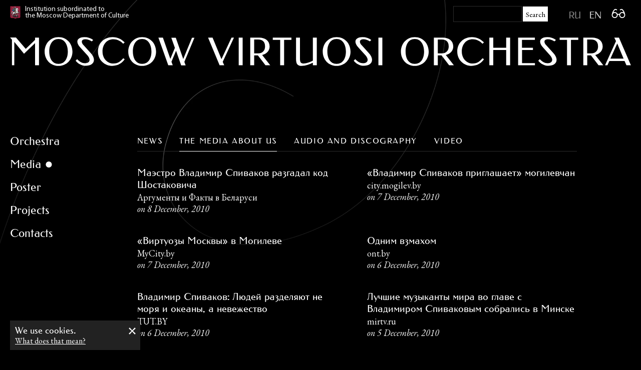

--- FILE ---
content_type: text/html; charset=UTF-8
request_url: https://mvco.ru/en/media/press/page/63/
body_size: 5978
content:

<!DOCTYPE html>

<html lang="en">

<head>


	<!-- Meta -->
	<meta charset="utf-8">
	<title>
	The media about us / Moscow Virtuosi	</title>
	<meta name="description" content="official website of the state chamber orchestra">
	<meta http-equiv="cleartype" content="on">
	<meta name="viewport" content="width=device-width, initial-scale=1.0">

	<!-- Style -->
	<link rel="stylesheet" href="/s/style.css?v12062044">
	
	<link rel="icon" type="image/png" href="/i/favicon-196x196.png?3" sizes="196x196" />
	<link rel="icon" type="image/png" href="/i/favicon-32x32.png?3" sizes="32x32" />
	<link rel="icon" type="image/png" href="/i/favicon-16x16.png?3" sizes="16x16" />
	<link rel="icon" type="image/png" href="/i/favicon-128.png?3" sizes="128x128" />
	<meta property="og:title" content="The media about us / Moscow Virtuosi" />
	<meta property="og:type" content="website" />
	<meta property="og:url" content="https://mvco.ru/en/media/press/" />
	<meta property="og:description" content="" />
	<meta property="og:image" content="https://mvco.ru/en/uploads/2019/12/fb.png" />
		<meta property="og:site_name" content="Moscow Virtuosi" />

	<!-- culture.ru tracker -->
	<meta name="proculture-verification" content="67cd65c6274c9564438492105c06845b" />
	<script async src="https://culturaltracking.ru/static/js/spxl.js?pixelId=561" data-pixel-id="561"></script>
	
</head>
	
		
<body class="paged wp-singular page-template page-template-page-press page-template-page-press-php page page-id-200 page-child parent-pageid-17 paged-63 page-paged-63 wp-theme-mvco en-US" data-rr="45"> 
	<pre style="display: none">
	en-US	</pre>
	
	
	
	<style>
	
	@media only screen and (max-width: 600px) {
			.wrapper {
			  padding: 0 7vw 0 0;
		    }
		
			.home-header .home-header-image {
				width: 104%;
			}
	}
</style>
<a 
    href="#" class="js-nav-link fixed-control-icon">
	<i class="icon icon-mvco-bars"></i>
	<i class="icon icon-mvco-up"></i>
</a>

<div class="search2" style="right: .6em; top: 3.7em; background-color: #010001; width: 96%;">

    <div class="filters">

	    <ul class="filters-mobile-controls"> <!--s-->
	        <a 
            href="#" class="js-search2-link fixed-control-icon" style="font-size: 4em;">
	        <i class="icon icon-mvco-search-circle"></i>
            </a>
		</ul>
	
		<div class="filter filter-search2-container"> <!-- filter-city-container -->
			<a href="#" class="js-search2-link fixed-control-icon">
				<i class="icon icon-mvco-times-circle"></i>
			</a>
			<div class="search-modal">
			<form role="search" method="get" id="searchform-2"  action="https://mvco.ru/en/" >
			    <label class="screen-reader-text" for="s"></label>
				<label for="searchform-2">
					Search on site:				</label>
				<input type="text" value="" name="s" id="s" 
					   alt="Search on site" 
					   title="Search on site"
				/>
				<input type="submit" id="searchsubmit" value=Search class="btn btn-primary"/>
			</form>
			</div>
		</div>

	</div>

</div>




<div class="lang-btn"
     
<ul class="language-chooser language-chooser-image qtranxs_language_chooser" id="language-chooser">
<li class="lang-ru"><a href="https://mvco.ru/ru/media/press/page/63/" hreflang="ru" title="Русский (ru)" class="qtranxs_image qtranxs_image_ru"><img src="https://mvco.ru/wp/wp-content/plugins/qtranslate-x/flags/ru.png" alt="Русский (ru)" /><span style="display:none">Русский</span></a></li>
<li class="lang-en active"><a href="https://mvco.ru/en/media/press/page/63/" hreflang="en" title="English (en)" class="qtranxs_image qtranxs_image_en"><img src="https://mvco.ru/wp/wp-content/plugins/qtranslate-x/flags/gb.png" alt="English (en)" /><span style="display:none">English</span></a></li>
</ul><div class="qtranxs_widget_end"></div>
</div>

<div class="site-bg-bottom-gradient"></div>
<div class="site-bg">
	<video playsinline="" muted="" onplaying="this.controls=false" autoplay loop>
	<source src="/v/mvco2.mp4" type='video/mp4'>
	<source src="/v/mvco2.webm" type='video/webm; codecs="vp9,vorbis"'>
	<source src="/v/mvco2.ogv" type='video/ogg; codecs="theora, vorbis"'>
</video>

<style>
	#shadow-root { display: none; }
</style>
</div>
<div class="content-overlay">
	<div class="accessibility" style="display:none;">
		<a href="#"  class="btn accessibility-mobile-toggle"><i class="icon icon-mvco-glasses"></i>
			Settings		</a>
		<div class="row-box adr56">
			<ul class="accessibility-font-size">
				<li><a href="#normal" class="accessibility-font-size-button normal active" 
					   alt="Change the font size to the standard size"><span>
					<img src="/i/top_btnslvv3.png" alt="Change the font size to the standard size">
					</span></a></li>
				<li><a href="#large" class="accessibility-font-size-button large"
					   alt="Change the font size to medium size"><span>
					<img src="/i/top_btnslvv5.png" alt="Change the font size to medium size">
					</span></a></li>
				<li><a href="#xl" class="accessibility-font-size-button xl"
					alt="Change the font size to a larger size"><span>
					<img src="/i/top_btnslvv6.png" alt="Change the font size to a larger size">
					</span></a></li>
			</ul>
			<ul class="accessibility-spacing">
				<li>
					<a href="#normal" class="accessibility-spacing-button normal active"><span><img src="/i/top_btnslvv7.png" alt="Standard letter spacing"></span></a></li>
				<li><a href="#large" class="accessibility-spacing-button large" 
					   alt="The average letter-to-letter distance"
					   ><span><img src="/i/top_btnslvv8.png" alt="The average letter-to-letter distance"></span></a></li>
				<li><a href="#xl" class="accessibility-spacing-button xl" 
					   alt="Large letter spacing"
					   ><span><img src="/i/top_btnslvv1.png" alt="Large letter spacing"></span></a></li>
			</ul>
			<ul class="accessibility-color">
				<li><a href="#default" class="accessibility-color-button default active" 
					   alt="White background, black letters"
					   ><span><img src="/i/top_btnslvv3.png" alt="White background, black letters"></span></a></li>
				<li><a href="#invert" class="accessibility-color-button invert" 
					   alt="Black background, white letters"
					   ><span><img src="/i/top_btnslvv2.png" alt="Black background, white letters"></span></a></li>
				<li><a href="#blue" class="accessibility-color-button blue" 
					   alt="Blue background, black letters"
					   ><span><img src="/i/top_btnslvv3.png" alt="Blue background, black letters"></span></a></li>
				<li><a href="#beige" class="accessibility-color-button beige" 
					   alt="Beige background, black letters"
					   ><span><img src="/i/top_btnslvv3.png" alt="Beige background, black letters"></span></a></li>
				<li><a href="#brown" class="accessibility-color-button brown" 
					   alt="Dark background, green letters"
					   ><span><img src="/i/top_btnslvv4.png" alt="Dark background, green letters"></span></a></li>
			</ul>
			<ul class="accessibility-images">
				<li><a href="#show" class="accessibility-images-button show active"><i class="icon icon-image"></i></a></li>
				<li><a href="#hide" class="accessibility-images-button hide"><i class="icon icon-image-hide"></i></a></li>
			</ul>
		</div>
	</div>
	<div class="wrapper">
		<div class="header-row">
			<section class="super desktop-only row">
				<div class="row-box">
					<div class="depkult col col-60">
						<a href="https://www.mos.ru/kultura" target="_blank"><span><p>Institution subordinated to <br/> the Moscow Department of Culture</p></span></a>
					</div>
					<nav class="service-nav col col-40">
						<ul>
							<li id="search-3" class="widget widget_search"><form role="search" method="get" id="searchform"  action="https://mvco.ru/en/" >
	<label class="screen-reader-text" for="s"></label>
	<input type="text" value="" name="s" id="s" 
		   alt="Search on site" 
		   title="Search on site"
		   style="height: 1em; font-size: 1.5em; width: 120px;" />
	<input type="submit" id="searchsubmit" value=Search style="border: none;
      background: #fff;
      color: #000;
      font-size: 1.5em;
      height: 2em;
      width: 50px;";/>
</form>
</li>
<style type="text/css">
.qtranxs_widget ul { margin: 0; }
.qtranxs_widget ul li
{
display: inline; /* horizontal list, use "list-item" or other appropriate value for vertical list */
list-style-type: none; /* use "initial" or other to enable bullets */
margin: 0 5px 0 0; /* adjust spacing between items */
opacity: 0.5;
-o-transition: 1s ease opacity;
-moz-transition: 1s ease opacity;
-webkit-transition: 1s ease opacity;
transition: 1s ease opacity;
}
/* .qtranxs_widget ul li span { margin: 0 5px 0 0; } */ /* other way to control spacing */
.qtranxs_widget ul li.active { opacity: 0.8; }
.qtranxs_widget ul li:hover { opacity: 1; }
.qtranxs_widget img { box-shadow: none; vertical-align: middle; display: initial; }
.qtranxs_flag { height:12px; width:18px; display:block; }
.qtranxs_flag_and_text { padding-left:20px; }
.qtranxs_flag span { display:none; }
</style>
<li id="qtranslate-2" class="widget qtranxs_widget">
<ul class="language-chooser language-chooser-image qtranxs_language_chooser" id="qtranslate-2-chooser">
<li class="lang-ru"><a href="https://mvco.ru/ru/media/press/page/63/" hreflang="ru" title="Русский (ru)" class="qtranxs_image qtranxs_image_ru"><img src="https://mvco.ru/wp/wp-content/plugins/qtranslate-x/flags/ru.png" alt="Русский (ru)" /><span style="display:none">Русский</span></a></li>
<li class="lang-en active"><a href="https://mvco.ru/en/media/press/page/63/" hreflang="en" title="English (en)" class="qtranxs_image qtranxs_image_en"><img src="https://mvco.ru/wp/wp-content/plugins/qtranslate-x/flags/gb.png" alt="English (en)" /><span style="display:none">English</span></a></li>
</ul><div class="qtranxs_widget_end"></div>
</li>
                            <li><a class="service-accessible-mode-icon service-icon js-accessibility-mode" href="#"><i class="icon icon-mvco-glasses"></i></a></li>

                            						</ul>
					</nav>
				</div>
			</section>
			<header class="row cols site-header">
				<div class="row-box">
					<div class="col site-logo-container">
						<div class="col-box">
							<div class="header-content">
								<a href="https://mvco.ru/en">
									<h1 class="site-logo-long ennn" style="">
<!--                  <div class="custom-logo">-->
<!--                    <h1>--><!--</h1>-->
<!--                  </div>-->
                      [:ru]Государственный камерный оркестр «Виртуозы Москвы»[:en]State Chamber Orchestra "Moscow Virtuosi"[:]                  </h1>
								</a>
								<a href="#" class="mobile-overlay-icon mobile-overlay-close">
									<i class="icon icon-chevron-up"></i>
								</a>
							</div>
						</div>
					</div>
					<nav class="row vpad-0-5 mobile-nav">
						<div class="mobile-nav-wrapper">
							<ul id="menu-osnovnoe-menyu" class="main-nav"><li id="menu-item-8514" class="menu-item menu-item-type-post_type menu-item-object-page menu-item-8514"><a rel="page" href="https://mvco.ru/en/orchestr/">Orchestra</a></li>
<li id="menu-item-8526" class="menu-item menu-item-type-post_type menu-item-object-page active menu-item-8526"><a rel="page" href="https://mvco.ru/en/media/">Media</a></li>
<li id="menu-item-8561" class="menu-item menu-item-type-post_type menu-item-object-page menu-item-8561"><a rel="page" href="https://mvco.ru/en/afisha/">Poster</a></li>
<li id="menu-item-10279" class="menu-item menu-item-type-post_type menu-item-object-page menu-item-10279"><a href="https://mvco.ru/en/projects/">Projects</a></li>
<li id="menu-item-8569" class="menu-item menu-item-type-post_type menu-item-object-page menu-item-8569"><a rel="page" href="https://mvco.ru/en/contact/">Contacts</a></li>
</ul><ul id="menu-dopolnitelnoe-menyu" class="secondary-nav"><li id="menu-item-10736" class="menu-item menu-item-type-post_type menu-item-object-page menu-item-10736"><a href="https://mvco.ru/en/uchastnikam-svo/">Участникам СВО</a></li>
<li id="menu-item-42" class="menu-item menu-item-type-post_type menu-item-object-page menu-item-42"><a href="https://mvco.ru/en/orchestr/partners/">Partners</a></li>
<li id="menu-item-41" class="menu-item menu-item-type-post_type menu-item-object-page menu-item-41"><a href="https://mvco.ru/en/info/">Information</a></li>
<li id="menu-item-7772" class="menu-item menu-item-type-post_type menu-item-object-page menu-item-7772"><a href="https://mvco.ru/en/media/news/">News</a></li>
<li id="menu-item-7771" class="menu-item menu-item-type-post_type menu-item-object-page active page_item page-item-200 current_page_item menu-item-7771"><a href="https://mvco.ru/en/media/press/" aria-current="page">The media about us</a></li>
<li id="menu-item-10081" class="menu-item menu-item-type-post_type menu-item-object-page menu-item-10081"><a href="https://mvco.ru/en/additional-information/">Дополнительные материалы</a></li>
<li id="menu-item-8568" class="menu-item menu-item-type-post_type menu-item-object-page menu-item-privacy-policy menu-item-8568"><a rel="privacy-policy" href="https://mvco.ru/en/cookies/">Policy on the use of cookies</a></li>
</ul>							<ul class="service-nav" style="padding-bottom: 10rem;">
								<li><a class="service-accessible-mode-icon service-icon js-accessibility-mode" href="#"><i class="icon icon-mvco-glasses"></i></a></li>
															</ul>
						</div>
					</nav>
				</div>
			</header>
		</div>


	<section class="content-row">
	
		<div class="col-side sticky">
	<div class="row-box">
		<nav class="side-nav">
			<ul id="main-nav" class=""><li class="menu-item menu-item-type-post_type menu-item-object-page menu-item-8514"><a rel="page" href="https://mvco.ru/en/orchestr/"><span>Orchestra</span></a></li>
<li class="menu-item menu-item-type-post_type menu-item-object-page active menu-item-8526"><a rel="page" href="https://mvco.ru/en/media/"><span>Media</span></a></li>
<li class="menu-item menu-item-type-post_type menu-item-object-page menu-item-8561"><a rel="page" href="https://mvco.ru/en/afisha/"><span>Poster</span></a></li>
<li class="menu-item menu-item-type-post_type menu-item-object-page menu-item-10279"><a href="https://mvco.ru/en/projects/"><span>Projects</span></a></li>
<li class="menu-item menu-item-type-post_type menu-item-object-page menu-item-8569"><a rel="page" href="https://mvco.ru/en/contact/"><span>Contacts</span></a></li>
</ul>		</nav>
	</div>
</div>			
			<div class="col-fill">

				<article class="page content-article">

					<div class="content-box">

						
<nav class="sub-nav">
								
	<ul class="pages-list">
		<li class="page_item page-item-199"><a href="https://mvco.ru/en/media/news/">News</a></li>
<li class="page_item page-item-200 active"><a href="https://mvco.ru/en/media/press/" aria-current="page">The media about us</a></li>
<li class="page_item page-item-201"><a href="https://mvco.ru/en/media/audio/">Audio and discography</a></li>
<li class="page_item page-item-202"><a href="https://mvco.ru/en/media/video/">Video</a></li>
	</ul>
</nav>
						
													<div class="js-wp-posts">
								<section class="posts js-wp-posts-list">
																	<article class="js-wp-posts-list-item">
										
											<h1><a href="https://mvco.ru/en/media/press/maestro-vladimir-spivakov-razgadal-kod-shostakovicha/">Маэстро Владимир Спиваков разгадал код Шостаковича</a></h1>

																						<p class="meta source">
												Аргументы и Факты в Беларуси 											</p>
																						<p class="meta date">on <span class="date">8 December, 2010</span></p>										
									</article>
																	<article class="js-wp-posts-list-item">
										
											<h1><a href="https://mvco.ru/en/media/press/vladimir-spivakov-priglashaet-mogilevchan/">«Владимир Спиваков приглашает» могилевчан</a></h1>

																						<p class="meta source">
												city.mogilev.by 											</p>
																						<p class="meta date">on <span class="date">7 December, 2010</span></p>										
									</article>
																	<article class="js-wp-posts-list-item">
										
											<h1><a href="https://mvco.ru/en/media/press/virtuozy-moskvy-v-mogileve/">«Виртуозы Москвы» в Могилеве</a></h1>

																						<p class="meta source">
												MyCity.by 											</p>
																						<p class="meta date">on <span class="date">7 December, 2010</span></p>										
									</article>
																	<article class="js-wp-posts-list-item">
										
											<h1><a href="https://mvco.ru/en/media/press/odnim-vzmaxom/">Одним взмахом</a></h1>

																						<p class="meta source">
												ont.by 											</p>
																						<p class="meta date">on <span class="date">6 December, 2010</span></p>										
									</article>
																	<article class="js-wp-posts-list-item">
										
											<h1><a href="https://mvco.ru/en/media/press/vladimir-spivakov-lyudej-razdelyayut-ne-morya-i-okeany-a-nevezhestvo/">Владимир Спиваков: Людей разделяют не моря и океаны, а невежество</a></h1>

																						<p class="meta source">
												TUT.BY 											</p>
																						<p class="meta date">on <span class="date">6 December, 2010</span></p>										
									</article>
																	<article class="js-wp-posts-list-item">
										
											<h1><a href="https://mvco.ru/en/media/press/luchshie-muzykanty-mira-vo-glave-s-vladimirom-spivakovym-sobralis-v-minske/">Лучшие музыканты мира во главе с Владимиром Спиваковым собрались в Минске</a></h1>

																						<p class="meta source">
												mirtv.ru 											</p>
																						<p class="meta date">on <span class="date">5 December, 2010</span></p>										
									</article>
																	<article class="js-wp-posts-list-item">
										
											<h1><a href="https://mvco.ru/en/media/press/vladimir-spivakov-ya-xochu-chtoby-deti-verili-v-chudo/">Владимир Спиваков: Я хочу, чтобы дети верили в чудо</a></h1>

																						<p class="meta source">
												gp.by 											</p>
																						<p class="meta date">on <span class="date">4 December, 2010</span></p>										
									</article>
																	<article class="js-wp-posts-list-item">
										
											<h1><a href="https://mvco.ru/en/media/press/virtuozy-moskvy-sobrali-anshlag-vo-dvorce-kultury-v-mogilyove/">«Виртуозы Москвы» собрали аншлаг во Дворце культуры в Могилёве</a></h1>

																						<p class="meta source">
												ont.by 											</p>
																						<p class="meta date">on <span class="date">3 December, 2010</span></p>										
									</article>
																	<article class="js-wp-posts-list-item">
										
											<h1><a href="https://mvco.ru/en/media/press/sozvezdie-spivakova/">Созвездие Спивакова</a></h1>

																						<p class="meta source">
												Советская Белоруссия 											</p>
																						<p class="meta date">on <span class="date">3 December, 2010</span></p>										
									</article>
																	<article class="js-wp-posts-list-item">
										
											<h1><a href="https://mvco.ru/en/media/press/kogda-muzyka-kasaetsya-dushi/">Когда музыка касается души</a></h1>

																						<p class="meta source">
												Вечерний Минск 											</p>
																						<p class="meta date">on <span class="date">3 December, 2010</span></p>										
									</article>
																</section>
								<section class="posts-nav js-wp-posts-nav">
									<div class="pagination">
								  	<a class="prev page-numbers" href="https://mvco.ru/en/media/press/page/62/">&larr; Новые записи</a>
<a class="page-numbers" href="https://mvco.ru/en/media/press/page/1/">1</a>
<a class="page-numbers" href="https://mvco.ru/en/media/press/page/2/">2</a>
<span class="page-numbers dots">&hellip;</span>
<a class="page-numbers" href="https://mvco.ru/en/media/press/page/62/">62</a>
<span aria-current="page" class="page-numbers current">63</span>
<a class="page-numbers" href="https://mvco.ru/en/media/press/page/64/">64</a>
<a class="page-numbers" href="https://mvco.ru/en/media/press/page/65/">65</a>
<a class="page-numbers" href="https://mvco.ru/en/media/press/page/66/">66</a>
<a class="next page-numbers" href="https://mvco.ru/en/media/press/page/64/">Старые записи &rarr;</a>									</div>
								</section>
							</div>
												

					</div>

				</article>

			</div>
		
	</section>



		<div class="row footer-row">
			<div class="row-box">
				<footer class="site-footer">
					<div class="row footer-links">

						<!-- Footer nav -->
						<nav class="footer-nav">
							<h1>
                <a href="/" class="footer-logo" style="background-image: url(/i/mvco-logo-en-line.svg) !important;">
                  [:ru]Оркестр «Виртуозы Москвы»[:en]Moscow Virtuosi Orchestra[:]                </a>
              </h1>
							<ul id="main-nav" class=""><li class="menu-item menu-item-type-post_type menu-item-object-page menu-item-8514"><a rel="page" href="https://mvco.ru/en/orchestr/">Orchestra</a></li>
<li class="menu-item menu-item-type-post_type menu-item-object-page active menu-item-8526"><a rel="page" href="https://mvco.ru/en/media/">Media</a></li>
<li class="menu-item menu-item-type-post_type menu-item-object-page menu-item-8561"><a rel="page" href="https://mvco.ru/en/afisha/">Poster</a></li>
<li class="menu-item menu-item-type-post_type menu-item-object-page menu-item-10279"><a href="https://mvco.ru/en/projects/">Projects</a></li>
<li class="menu-item menu-item-type-post_type menu-item-object-page menu-item-8569"><a rel="page" href="https://mvco.ru/en/contact/">Contacts</a></li>
</ul><ul id="secondary-nav" class=""><li class="menu-item menu-item-type-post_type menu-item-object-page menu-item-10736"><a href="https://mvco.ru/en/uchastnikam-svo/">Участникам СВО</a></li>
<li class="menu-item menu-item-type-post_type menu-item-object-page menu-item-42"><a href="https://mvco.ru/en/orchestr/partners/">Partners</a></li>
<li class="menu-item menu-item-type-post_type menu-item-object-page menu-item-41"><a href="https://mvco.ru/en/info/">Information</a></li>
<li class="menu-item menu-item-type-post_type menu-item-object-page menu-item-7772"><a href="https://mvco.ru/en/media/news/">News</a></li>
<li class="menu-item menu-item-type-post_type menu-item-object-page active page_item page-item-200 current_page_item menu-item-7771"><a href="https://mvco.ru/en/media/press/" aria-current="page">The media about us</a></li>
<li class="menu-item menu-item-type-post_type menu-item-object-page menu-item-10081"><a href="https://mvco.ru/en/additional-information/">Дополнительные материалы</a></li>
<li class="menu-item menu-item-type-post_type menu-item-object-page menu-item-privacy-policy menu-item-8568"><a rel="privacy-policy" href="https://mvco.ru/en/cookies/">Policy on the use of cookies</a></li>
</ul>						</nav>

						<!-- Quality evaluation -->
						
																				<section class="social">
								<ul>
								    																		<li><a href="https://t.me/moscow_virtuosi/4" class="telegram" target="_blank" alt="Go to our telegram channel"><i class="icon icon-mvco-telegram"></i></a></li>									
																																																						<li><a href="http://vk.com/moscow.virtuosi" class="vk" target="_blank" alt="Join our VKontakte group"></a></li>																		
																											<li><a href="https://rutube.ru/channel/25944828/" class="rutube" target="_blank" alt="Go to our rutube channel"></a></li>																	</ul>
							</section>
													</div>


						

						<div class="row footer-credits">
							<section class="copy col col-66">
								<p>© State Chamber Orchestra «Moscow Virtuosi», 1979&ndash;2026</p>
							</section>
							<section class="dev col col-33 hidden">
								<p>Site by <a href="http://highfivedesign.ru" target="_blank">High&nbsp;Five</a></p>
							</section>
						</div>
				</footer>

			</div>
		</div>
	</div>
</div>

<section class="cookies">
	<h1>We use cookies.</h1>
	<p><a href="https://mvco.ru/en/cookies">What does that mean?</a></p>
	<a href="#" class="js-cookies-close"><i class="icon icon-mvco-times"></i></a>
</section><!-- Scripts -->
<script src="/j/polyfill.min.js"></script>
<script src="/j/site.min.js?v1.0"></script>

<!-- Yandex.Metrika counter -->
<script type="text/javascript" >
   (function(m,e,t,r,i,k,a){m[i]=m[i]||function(){(m[i].a=m[i].a||[]).push(arguments)};
   m[i].l=1*new Date();k=e.createElement(t),a=e.getElementsByTagName(t)[0],k.async=1,k.src=r,a.parentNode.insertBefore(k,a)})
   (window, document, "script", "https://mc.yandex.ru/metrika/tag.js", "ym");

   ym(15783160, "init", {
        clickmap:true,
        trackLinks:true,
        accurateTrackBounce:true
   });
</script>
<noscript><div><img src="https://mc.yandex.ru/watch/15783160" style="position:absolute; left:-9999px;" alt="" /></div></noscript>
<!-- /Yandex.Metrika counter -->



</body>
</html>
<!-- Dynamic page generated in 0.106 seconds. -->
<!-- Cached page generated by WP-Super-Cache on 2026-01-20 01:18:45 -->

<!-- Compression = gzip -->

--- FILE ---
content_type: text/css
request_url: https://mvco.ru/s/style.css?v12062044
body_size: 25722
content:
@charset "UTF-8";
@import url("https://fonts.googleapis.com/css?family=EB+Garamond:400,400i,700,700i&display=swap&subset=cyrillic,cyrillic-ext");

@font-face {
    font-family: 'Myriad Pro';
    src: local('Myriad Pro Regular'), local('Myriad-Pro-Regular'),
        url('../fonts/MyriadPro-Regular.woff2') format('woff2'),
        url('../fonts/MyriadPro-Regular.woff') format('woff'),
        url('../fonts/MyriadPro-Regular.ttf') format('truetype');
    font-weight: 400;
    font-style: normal;
 }

HTML {
  font-size: 100.01%;
  height: 100%;
  -webkit-text-size-adjust: none;
  -ms-overflow-style: -ms-autohiding-scrollbar; }

HTML, BODY, DIV, SPAN, APPLET, OBJECT, IFRAME,
H1, H2, H3, H4, H5, H6, P, BLOCKQUOTE, PRE, A, ABBR,
ACRONYM, ADDRESS, BIG, CITE, CODE, DEL, DFN, EM,
FONT, IMG, INS, KBD, Q, S, SAMP, SMALL, STRIKE,
STRONG, SUB, SUP, TT, VAR, DL, DT, DD, OL, UL,
LI, FIELDSET, FORM, LABEL, LEGEND, TABLE,
CAPTION, TBODY, TFOOT, THEAD, TR, TH, TD, HR, FIGURE {
  padding: 0;
  margin: 0;
  border: none;
  outline: none;
  font-family: inherit; }

DFN, I, CITE, VAR, ADDRESS, EM {
  font-style: normal; }

TH, H1, H2, H3, H4, H5, H6 {
  font-size: 10px;
  font-weight: normal; }

TEXTAREA, INPUT, SELECT {
  font-family: arial,sans-serif;
  font-size: 1em; }

INPUT[type=button],
INPUT[type=submit] {
  cursor: pointer; }

SMALL {
  font-size: .85em; }

OL, UL {
  list-style: none; }

TABLE {
  border-collapse: collapse;
  border-spacing: 0; }

CAPTION, TH, TD {
  text-align: left; }

SUP, SUB {
  vertical-align: baseline;
  position: relative;
  top: -.5em;
  font-size: .85em; }

SUB {
  top: .5em; }

article,
aside,
details,
figcaption,
figure,
footer,
header,
hgroup,
nav,
section,
summary {
  display: block; }

BODY {
  font-size: 10px;
  text-rendering: optimizeLegibility;
  -webkit-font-smoothing: antialiased;
  -moz-osx-font-smoothing: grayscale; }

STRONG {
  font-weight: normal; }

input[type="search"]::-webkit-search-decoration {
  -webkit-appearance: none; }

/* Reset `button` and button-style `input` default styles */
input[type="submit"],
input[type="reset"],
input[type="button"],
button {
  background: none;
  border: 0;
  color: inherit;
  /* cursor: default; */
  font: inherit;
  line-height: normal;
  overflow: visible;
  padding: 0;
  -webkit-appearance: button;
  /* for input */
  -webkit-user-select: none;
  /* for button */
  -moz-user-select: none;
  -ms-user-select: none; }

input::-moz-focus-inner,
button::-moz-focus-inner {
  border: 0;
  padding: 0; }

input:not([type="radio"]):not([type="checkbox"]) {
  -webkit-appearance: none;
  border-radius: 0; }

.wrapper {
  display: -webkit-box;
  display: -ms-flexbox;
  display: flex;
  min-height: 100vh;
  max-width: 153em;
  margin: 0 auto;
  -moz-flex-direction: column;
  -ms-flex-direction: column;
  -webkit-box-orient: vertical;
  -webkit-box-direction: normal;
          flex-direction: column; }
  .wrapper .content-row {
    -webkit-box-flex: 1;
    -ms-flex: 1;
    flex: 1; }

@media screen and (-ms-high-contrast: active), screen and (-ms-high-contrast: none) {
    .super .service-nav li {
      margin-right: 10px;  
    }
  /* IE10+ specific styles go here */
  .wrapper {
    display: block; }
  .wrapper .content-row {
    display: block; } }

.row {
  overflow: hidden;
  clear: both;
  position: relative; }

.row-box {
  overflow: hidden;
  margin-right: 2em;
  margin-left: 2em; }

.default-row {
  min-height: 34vh; }

.empty-row {
  min-height: 34vh; }

.row.cols .row-box {
  margin-right: 1em;
  margin-left: 1em; }

.col {
  overflow: hidden;
  float: left;
  width: 100%; }

.col-inline {
  overflow: hidden;
  float: none;
  display: inline-block;
  vertical-align: top; }

.col.right {
  float: right; }

.col-1-of-6 {
  width: 16.666%; }

.col-2-of-6 {
  width: 33.333%; }

.col-3-of-6 {
  width: 50%; }

.col-4-of-6 {
  width: 66.666%; }

.col-5-of-6 {
  width: 83.333%; }

.col-2,
.col-50 {
  width: 50%; }

.col-25 {
  width: 25%; }

.col-30 {
  width: 30%; }

.col-3,
.col-33 {
  width: 33.333%; }

.col-40 {
  width: 40%; }

.col-5,
.col-20 {
  width: 20%; }

.col-60 {
  width: 60%; }

.col-66 {
  width: 66.666%; }

.col-70 {
  width: 70%; }

.col-75 {
  width: 75%; }

.col-80 {
  width: 80%; }

.col-box {
  position: relative;
  margin-right: 1em;
  margin-left: 1em; }

.col-side {
  width: 18;
  float: left; }
  @media only screen and (max-width: 750px),
  @media screen and (max-width: 750px) and (orientation: landscape) {
    .col-side {
      display: none; } }

.col-fill {
  width: auto;
  overflow: hidden; }

.row-flex {
  display: -webkit-box;
  display: -ms-flexbox;
  display: flex;
  -moz-flex-direction: row;
  -ms-flex-direction: row;
  -webkit-box-orient: horizontal;
  -webkit-box-direction: normal;
          flex-direction: row; }

.col-flex-side {
  -webkit-box-flex: 0 0 18em;
  -ms-flex: 0 0 18em;
  flex: 0 0 18em; }

.col-flex-fill {
  -webkit-box-flex: 1;
  -ms-flex: 1;
  flex: 1; }

.col-flex-2 {
  -webkit-box-flex: 0 0 50%;
  -ms-flex: 0 0 50%;
  flex: 0 0 50%; }

.col-flex-3 {
  -webkit-box-flex: 0 0 33.33%;
  -ms-flex: 0 0 33.33%;
  flex: 0 0 33.33%; }

.vpad-80 {
  padding-top: 7.5em;
  padding-bottom: 8.5em; }

.vpad-130 {
  padding-top: 10em;
  padding-bottom: 12.2em; }

.vpad-0-1 {
  padding-top: 0;
  padding-bottom: 1em; }

.vpad-1-1 {
  padding-top: 1em;
  padding-bottom: 1em; }

.vpad-1-3 {
  padding-top: 1em;
  padding-bottom: 3em; }

.vpad-0-3 {
  padding-top: 0;
  padding-bottom: 3em; }
  @media only screen and (max-width: 740px) {
    .vpad-0-3 {
      padding-bottom: 2em; } }
  @media only screen and (max-width: 660px) {
    .vpad-0-3 {
      padding-bottom: 1.5em; } }

.vpad-0-5 {
  padding-top: 0;
  padding-bottom: 5em; }
  @media only screen and (max-width: 740px) {
    .vpad-0-5 {
      padding-bottom: 3.33em; } }
  @media only screen and (max-width: 660px) {
    .vpad-0-5 {
      padding-bottom: 1.6em; } }

.vpad-0-10 {
  padding-top: 0;
  padding-bottom: 10em; }
  @media only screen and (max-width: 740px) {
    .vpad-0-10 {
      padding-bottom: 7.5em; } }
  @media only screen and (max-width: 660px) {
    .vpad-0-10 {
      padding-bottom: 5em; } }

.vpad-3-0 {
  padding-top: 3em;
  padding-bottom: 0; }

.vpad-3-3 {
  padding-top: 3em;
  padding-bottom: 3em; }

.vpad-0-6 {
  padding-top: 0;
  padding-bottom: 6em; }

.vpad-6-6 {
  padding-top: 6em;
  padding-bottom: 6em; }

.vpad-6-3 {
  padding-top: 6em;
  padding-bottom: 3em; }

.vpad-6-9 {
  padding-top: 6em;
  padding-bottom: 9em; }

.vpad-12-12 {
  padding-top: 12em;
  padding-bottom: 12em; }

.vpad-12-6 {
  padding-top: 12em;
  padding-bottom: 6em; }

.vpad-0-12 {
  padding-top: 0;
  padding-bottom: 12em; }

/* Generated by ParaType (http://www.paratype.com)*/
/* Font Romanovsky: Copyright ? ParaType, 2018. All rights reserved.*/
@font-face {
  font-family: 'RomanovskyWebRegular';
  src: url("../fonts/Romanovsky_Regular.eot");
  src: url("../fonts/Romanovsky_Regular.eot?#iefix") format("embedded-opentype"), url("../fonts/Romanovsky_Regular.woff2") format("woff2"), url("../fonts/Romanovsky_Regular.woff") format("woff"), url("../fonts/Romanovsky_Regular.ttf") format("truetype");
  font-weight: normal;
  font-style: normal; }

@font-face {
  font-family: "mvco";
  src: url("../fonts/icons/mvco.eot");
  src: url("../fonts/icons/mvco.eot?#iefix") format("embedded-opentype"), url("../fonts/icons/mvco.woff") format("woff"), url("../fonts/icons/mvco.ttf") format("truetype"), url("../fonts/icons/mvco.svg#mvco") format("svg");
  font-weight: normal;
  font-style: normal; }

[data-icon]:before {
  font-family: "mvco" !important;
  content: attr(data-icon);
  font-style: normal !important;
  font-weight: normal !important;
  font-variant: normal !important;
  text-transform: none !important;
  speak: none;
  line-height: 1;
  -webkit-font-smoothing: antialiased;
  -moz-osx-font-smoothing: grayscale; }

[class^="icon-"]:before,
[class*=" icon-"]:before {
  font-family: "mvco" !important;
  font-style: normal !important;
  font-weight: normal !important;
  font-variant: normal !important;
  text-transform: none !important;
  speak: none;
  line-height: 1;
  -webkit-font-smoothing: antialiased;
  -moz-osx-font-smoothing: grayscale; }

.icon-file-pdf-o:before {
  content: "\47"; }

.icon-file-word-o:before {
  content: "\48"; }

.icon-file-image-o:before {
  content: "\61"; }

.icon-file-excel-o:before {
  content: "\62"; }

.icon-file-o:before {
  content: "\46"; }

.icon-mvco-age-0:before {
  content: "\4b"; }

.icon-mvco-age-6:before {
  content: "\4c"; }

.icon-mvco-age-12:before {
  content: "\4d"; }

.icon-mvco-age-16:before {
  content: "\4e"; }

.icon-mvco-age-18:before {
  content: "\4f"; }

.icon-mvco-arrow-up:before {
  content: "\50"; }

.icon-mvco-arrow-down:before {
  content: "\51"; }

.icon-mvco-arrow-left:before {
  content: "\52"; }

.icon-mvco-arrow-right:before {
  content: "\53"; }

.icon-mvco-up:before {
  content: "\54"; }

.icon-mvco-down:before {
  content: "\55"; }

.icon-mvco-right:before {
  content: "\56"; }

.icon-mvco-left:before {
  content: "\57"; }

.icon-mvco-arrow-up-circle:before {
  content: "\58"; }

.icon-mvco-arrow-down-circle:before {
  content: "\59"; }

.icon-mvco-arrow-right-circle:before {
  content: "\6a"; }

.icon-mvco-arrow-left-circle:before {
  content: "\6c"; }

.icon-mvco-bars:before {
  content: "\31"; }

.icon-mvco-glasses:before {
  content: "\32"; }

.icon-mvco-en:before {
  content: "\33"; }

.icon-mvco-ru:before {
  content: "\34"; }

.icon-mvco-times:before {
  content: "\35"; }

.icon-mvco-rouble:before {
  content: "\36"; }

.icon-mvco-pause:before {
  content: "\37"; }

.icon-mvco-play:before {
  content: "\38"; }

.icon-mvco-facebook:before {
  content: "\39"; }

.icon-mvco-instagram:before {
  content: "\21"; }

.icon-mvco-twitter:before {
  content: "\22"; }

.icon-mvco-vk:before {
  content: "\23"; }

.icon-mvco-youtube:before {
  content: "\24"; }

.icon-mvco-search:before {
  content: "\64"; }

.icon-mvco-search-circle:before {
  content: "\65"; }

.icon-mvco-times-circle:before {
  content: "\66"; }

.icon-image:before {
  content: "\67"; }

.icon-image-hide:before {
  content: "\68"; }

.icon-mvco-calendar-circle:before {
  content: "\69"; }

/**
 * Owl Carousel v2.2.1
 * Copyright 2013-2017 David Deutsch
 * Licensed under  ()
 */
/*
 *  Owl Carousel - Core
 */
.owl-carousel {
  display: none;
  width: 100%;
  -webkit-tap-highlight-color: transparent;
  /* position relative and z-index fix webkit rendering fonts issue */
  position: relative;
  z-index: 1; }

.owl-carousel .owl-stage {
  position: relative;
  -ms-touch-action: pan-Y;
  -moz-backface-visibility: hidden;
  /* fix firefox animation glitch */ }

.owl-carousel .owl-stage:after {
  content: ".";
  display: block;
  clear: both;
  visibility: hidden;
  line-height: 0;
  height: 0; }

.owl-carousel .owl-stage-outer {
  position: relative;
  overflow: hidden;
  /* fix for flashing background */
  -webkit-transform: translate3d(0px, 0px, 0px); }

.owl-carousel .owl-wrapper,
.owl-carousel .owl-item {
  -webkit-backface-visibility: hidden;
  -moz-backface-visibility: hidden;
  -ms-backface-visibility: hidden;
  -webkit-transform: translate3d(0, 0, 0);
  -moz-transform: translate3d(0, 0, 0);
  -ms-transform: translate3d(0, 0, 0); }

.owl-carousel .owl-item {
  position: relative;
  min-height: 1px;
  float: left;
  -webkit-backface-visibility: hidden;
  -webkit-tap-highlight-color: transparent;
  -webkit-touch-callout: none; }

.owl-carousel .owl-nav.disabled,
.owl-carousel .owl-dots.disabled {
  display: none; }

.owl-carousel .owl-nav .owl-prev,
.owl-carousel .owl-nav .owl-next,
.owl-carousel .owl-dot {
  cursor: pointer;
  cursor: hand;
  -webkit-user-select: none;
  -moz-user-select: none;
  -ms-user-select: none;
  user-select: none; }

.owl-carousel.owl-loaded {
  display: block; }

.owl-carousel.owl-loading {
  opacity: 0;
  display: block; }

.owl-carousel.owl-hidden {
  opacity: 0; }

.owl-carousel.owl-refresh .owl-item {
  visibility: hidden; }

.owl-carousel.owl-drag .owl-item {
  -webkit-user-select: none;
  -moz-user-select: none;
  -ms-user-select: none;
  user-select: none; }

.owl-carousel.owl-grab {
  cursor: move;
  cursor: -webkit-grab;
  cursor: grab; }

.owl-carousel.owl-rtl {
  direction: rtl; }

.owl-carousel.owl-rtl .owl-item {
  float: right; }

/* No Js */
.no-js .owl-carousel {
  display: block; }

/*
 *  Owl Carousel - Animate Plugin
 */
.owl-carousel .animated {
  -webkit-animation-duration: 1000ms;
          animation-duration: 1000ms;
  -webkit-animation-fill-mode: both;
          animation-fill-mode: both; }

.owl-carousel .owl-animated-in {
  z-index: 0; }

.owl-carousel .owl-animated-out {
  z-index: 1; }

.owl-carousel .fadeOut {
  -webkit-animation-name: fadeOut;
          animation-name: fadeOut; }

@-webkit-keyframes fadeOut {
  0% {
    opacity: 1; }
  100% {
    opacity: 0; } }

@keyframes fadeOut {
  0% {
    opacity: 1; }
  100% {
    opacity: 0; } }

/*
 *  Owl Carousel - Auto Height Plugin
 */
.owl-height {
  -webkit-transition: height 500ms ease-in-out;
  transition: height 500ms ease-in-out; }

/*
 *  Owl Carousel - Lazy Load Plugin
 */
.owl-carousel .owl-item .owl-lazy {
  opacity: 0;
  -webkit-transition: opacity 400ms ease;
  transition: opacity 400ms ease; }

.owl-carousel .owl-item img.owl-lazy {
  -webkit-transform-style: preserve-3d;
          transform-style: preserve-3d; }

/*
 *  Owl Carousel - Video Plugin
 */
.owl-carousel .owl-video-wrapper {
  position: relative;
  height: 100%;
  background: #000; }

.owl-carousel .owl-video-play-icon {
  position: absolute;
  height: 80px;
  width: 80px;
  left: 50%;
  top: 50%;
  margin-left: -40px;
  margin-top: -40px;
  background: url("owl.video.play.png") no-repeat;
  cursor: pointer;
  z-index: 1;
  -webkit-backface-visibility: hidden;
  -webkit-transition: -webkit-transform 100ms ease;
  transition: -webkit-transform 100ms ease;
  transition: transform 100ms ease;
  transition: transform 100ms ease, -webkit-transform 100ms ease; }

.owl-carousel .owl-video-play-icon:hover {
  -webkit-transform: scale(1.3, 1.3);
          transform: scale(1.3, 1.3); }

.owl-carousel .owl-video-playing .owl-video-tn,
.owl-carousel .owl-video-playing .owl-video-play-icon {
  display: none; }

.owl-carousel .owl-video-tn {
  opacity: 0;
  height: 100%;
  background-position: center center;
  background-repeat: no-repeat;
  background-size: contain;
  -webkit-transition: opacity 400ms ease;
  transition: opacity 400ms ease; }

.owl-carousel .owl-video-frame {
  position: relative;
  z-index: 1;
  height: 100%;
  width: 100%; }

/**
 * Owl Carousel v2.2.1
 * Copyright 2013-2017 David Deutsch
 * Licensed under  ()
 */
/*
 * 	Default theme - Owl Carousel CSS File
 */
.owl-theme .owl-nav {
  margin-top: 10px;
  text-align: center;
  -webkit-tap-highlight-color: transparent; }

.owl-theme .owl-nav [class*='owl-'] {
  color: #FFF;
  font-size: 14px;
  margin: 5px;
  padding: 4px 7px;
  background: #D6D6D6;
  display: inline-block;
  cursor: pointer;
  border-radius: 3px; }

.owl-theme .owl-nav [class*='owl-']:hover {
  background: #869791;
  color: #FFF;
  text-decoration: none; }

.owl-theme .owl-nav .disabled {
  opacity: 0.5;
  cursor: default; }

.owl-theme .owl-nav.disabled + .owl-dots {
  margin-top: 10px; }

.owl-theme .owl-dots {
  text-align: center;
  -webkit-tap-highlight-color: transparent; }

.owl-theme .owl-dots .owl-dot {
  display: inline-block;
  zoom: 1;
  *display: inline; }

.owl-theme .owl-dots .owl-dot span {
  width: 10px;
  height: 10px;
  margin: 5px 7px;
  background: #D6D6D6;
  display: block;
  -webkit-backface-visibility: visible;
  -webkit-transition: opacity 200ms ease;
  transition: opacity 200ms ease;
  border-radius: 30px; }

.owl-theme .owl-dots .owl-dot.active span, .owl-theme .owl-dots .owl-dot:hover span {
  background: #869791; }

body, header, footer, div, section, ul, li, tr, th, td, img, blockquote {
  -webkit-box-sizing: border-box;
  box-sizing: border-box;
}

body {
  font-size: 10px;
  height: auto;
  min-height: 100%;
  text-rendering: optimizeLegibility;
  -webkit-font-smoothing: antialiased;
  -moz-osx-font-smoothing: grayscale; }
  @media only screen and (max-width: 750px) {
    body.scroll-block {
      overflow: hidden; } }

.icon::before {
  line-height: 0; }

.icon-before {
  margin-right: .4em; }

.icon-after {
  margin-left: .4em; }

a.icon-link {
  white-space: nowrap;
  text-decoration: none !important; }
  a.icon-link .icon {
    position: relative;
    margin-right: .2em; }
  a.icon-link .icon-mvco-left {
    top: .2em; }
  a.icon-link span {
    text-decoration: underline !important; }
  a.icon-link:hover span {
    text-decoration: none !important; }

.nowrap {
  white-space: nowrap; }

.inline-link {
  margin-right: .5em; }

.phone-link {
  white-space: nowrap;
  cursor: default;
  text-decoration: none !important; }
  .phone-link:hover {
    text-decoration: none !important; }

.phone {
  white-space: nowrap; }

.clear {
  clear: both; }

.fixed {
  position: fixed; }

.fw {
  display: block;
  width: 100%;
  max-width: 100%; }

pre {
  font-size: 2em; }

.crop-container {
  overflow: hidden;
  position: relative; }

.crop-to-fit {
  position: absolute;
  top: 0;
  left: 0;
  z-index: 1;
  display: none;
  width: auto;
  max-width: none; }
  .crop-to-fit.show {
    -webkit-transition: opacity 0.3s ease-out;
    transition: opacity 0.3s ease-out; }

.hidden {
  display: none; }


.btn {
  -webkit-box-sizing: border-box;
  box-sizing: border-box;
  text-align: center;
  display: inline-block;
  vertical-align: middle;
  line-height: 1;
  padding: .3em .5em .5em;
  color: #fff;
  white-space: nowrap;
  -webkit-transition: all 0.2s ease-out;
  transition: all 0.2s ease-out;
  border: 1px solid #2b2b2b;
  text-decoration: none; }
  .btn .icon {
    position: relative;
    vertical-align: bottom;
    display: inline-block;
    left: -.2em;
    top: -.2em; }
  .btn:hover {
    text-decoration: none; }
  .btn.btn-primary {
    border: none;
    background: #fff;
    color: #000;
    -webkit-transition: all 0.15s ease-in;
    transition: all 0.15s ease-in; }
    .btn.btn-audio {
      border: 1px solid #2b2b2b;
      font-size: 1.5em;
      font-style: italic;
      background: #000;
      color: #fff;

      -webkit-transition: all 0.15s ease-in;
      transition: all 0.15s ease-in; }
    .btn.btn-primary .icon-box {
      border-right: 1px solid rgba(255, 220, 215, 0.25); }
    .btn.btn-primary:hover {
      background: gainsboro; }

ul.btn-list li {
  list-style: none;
  padding: 0;
  margin-bottom: 1em; }

ul.btn-list.inline li {
  display: inline-block;
  margin-right: 1em; }

input[type="text"],
input[type="email"],
input[type="search"] {
  background: none;
  border: 1px solid #2b2b2b;
  padding: .5em .5em 0.5em;
  color: #fff;
  background: rgba(0, 0, 0, 0.7);
  font-family: "EB Garamond", Georgia, serif; }
  input[type="text"]::-webkit-input-placeholder,
  input[type="email"]::-webkit-input-placeholder,
  input[type="search"]::-webkit-input-placeholder {
    position: relative;
    color: #a3a3a3;
    opacity: .5;
    top: .3em;
    left: 1.3em;
    /* IE 9 */
    -webkit-transform: scale(1.4);
    /* Chrome, Safari, Opera */
    transform: scale(1.4); }
  input[type="text"]:-ms-input-placeholder,
  input[type="email"]:-ms-input-placeholder,
  input[type="search"]:-ms-input-placeholder {
    position: relative;
    color: #a3a3a3;
    opacity: .5;
    top: .3em;
    left: 1.3em;
    /* IE 9 */
    -webkit-transform: scale(1.4);
    /* Chrome, Safari, Opera */
    transform: scale(1.4); }
  input[type="text"]::-ms-input-placeholder,
  input[type="email"]::-ms-input-placeholder,
  input[type="search"]::-ms-input-placeholder {
    position: relative;
    color: #a3a3a3;
    opacity: .5;
    top: .3em;
    left: 1.3em;
    /* IE 9 */
    -webkit-transform: scale(1.4);
    /* Chrome, Safari, Opera */
    transform: scale(1.4); }
  input[type="text"]::placeholder,
  input[type="email"]::placeholder,
  input[type="search"]::placeholder {
    position: relative;
    color: #a3a3a3;
    opacity: .5;
    top: .3em;
    left: 1.3em;
    /* IE 9 */
    -webkit-transform: scale(1.4);
    /* Chrome, Safari, Opera */
    transform: scale(1.4); }

input[type="search"]::-webkit-input-placeholder {
  font-family: 'mvco';
  line-height: 1;
  vertical-align: middle; }

input[type="search"]:-ms-input-placeholder {
  font-family: 'mvco';
  line-height: 1;
  vertical-align: middle; }

input[type="search"]::-ms-input-placeholder {
  font-family: 'mvco';
  line-height: 1;
  vertical-align: middle; }

input[type="search"]::placeholder {
  font-family: 'mvco';
  line-height: 1;
  vertical-align: middle; }

input[type="submit"] {
  padding-top: 0;
  line-height: 1; }

body {
  background-color: #000;
  color: #fff;
  font-family: "EB Garamond", Georgia, serif; }

* {
  line-height: 1; }

* {
  -webkit-font-variant-ligatures: none;
          font-variant-ligatures: none; }

strong {
  font-weight: 700; }

em {
  font-style: italic; }

a {
  color: #fff;
  text-decoration: none;
  -webkit-transition: text-shadow 0.2s ease-out;
  transition: text-shadow 0.2s ease-out; }
  a:hover {
    text-shadow: 0px 0px 0.5em white; }

.loading {
  -webkit-animation: spin 2s linear infinite;
  animation: spin 2s linear infinite; }

@-webkit-keyframes spin {
  100% {
    -webkit-transform: rotate(360deg); } }

@keyframes spin {
  100% {
    -webkit-transform: rotate(360deg);
    transform: rotate(360deg); } }

.site-logo-full {
  background-image: url("../i/mvco-logo-en-full.svg");
  text-indent: -999em;
  background-position: left center;
  background-repeat: no-repeat; }

.site-logo-long {
  background-image: url("../i/mvco-logo-line.svg");
  text-indent: -999em;
  background-position: 0 0;
  background-repeat: no-repeat; }

.site-bg-bottom-gradient {
  position: fixed;
  z-index: 2;
  bottom: 0;
  left: 0;
  width: 100vw;
  height: 55em;
  max-height: 65vh;
  /* Permalink - use to edit and share this gradient: https://colorzilla.com/gradient-editor/#000000+0,000000+100&0+0,0.85+100 */
  /* FF3.6-15 */
  /* Chrome10-25,Safari5.1-6 */
  background: -webkit-gradient(linear, left top, left bottom, from(rgba(0, 0, 0, 0)), to(rgba(0, 0, 0, 0.85)));
  background: linear-gradient(to bottom, rgba(0, 0, 0, 0) 0%, rgba(0, 0, 0, 0.85) 100%);
  /* W3C, IE10+, FF16+, Chrome26+, Opera12+, Safari7+ */
  filter: progid:DXImageTransform.Microsoft.gradient( startColorstr='#00000000', endColorstr='#d9000000',GradientType=0 );
  /* IE6-9 */ }

#shadow-root,
#shadow-root div.button-container {
  display: none !important; }

.site-bg {
  position: fixed;
  z-index: 1;
  top: 0;
  left: 0;
  width: 100vw;
  height: 100vh;
  pointer-events: none;
  background-size: cover;
  background-color: transparent;
  background-repeat: no-repeat;
  background-position: 0% 50%;
  /** For Edge**/ }
  .site-bg video {
    pointer-events: none;
    margin: auto;
    position: absolute;
    z-index: 1;
    top: 60%;
    left: 0%;
    -webkit-transform: translate(0%, -60%);
            transform: translate(0%, -60%);
    visibility: visible;
    opacity: 1;
    width: 100%;
    height: 120%;
    -o-object-fit: cover;
       object-fit: cover; }
  @supports (-ms-ime-align: auto) {
    .site-bg video {
      -o-object-fit: none;
         object-fit: none;
      margin: none;
      position: inherit;
      z-index: 1;
      top: 50%;
      left: 0%;
      -webkit-transform: translate(0%, -50%);
              transform: translate(0%, -50%);
      height: auto;
      width: 100%; } }
  .site-bg .vbg {
    opacity: 0;
    -webkit-animation: vbgAnimation .3s .3s ease-in-out forwards;
    animation: vbgAnimation .3s .3s ease-in-out forwards; }

@-webkit-keyframes vbgAnimation {
  0% {
    opacity: 0; }
  100% {
    opacity: 1; } }

@keyframes vbgAnimation {
  0% {
    opacity: 0; }
  100% {
    opacity: 1; } }
  .site-bg li {
    display: block;
    opacity: 0;
    -webkit-transition: opacity 2s ease-in;
    transition: opacity 2s ease-in;
    position: absolute;
    top: 0;
    left: 0;
    width: 100vw;
    height: 100vh;
    background-position: center center;
    background-repeat: no-repeat;
    background-size: cover; }
    .site-bg li.active {
      opacity: 1; }
    .site-bg li.active {
      z-index: 2; }

.content-overlay {
  position: absolute;
  width: 100%;
  z-index: 2;
  top: 0;
  left: 0; }

.depkult.col.col-60 {}
.depkult.col.col-60>a {}
.depkult.col.col-60 p {font-family: "Myriad Pro";line-height: 96%;}

.super {
  padding: 1.2em 0; }
  .super .depkult a {
    display: inline-block;
    height: 2.6em;
    background: url(../i/depkult.png) top left no-repeat;
    background-position: 0 0;
    background-size: 2.1em 2.6em;
    padding-left: 3em;
    padding-bottom: .5em; }
.super .depkult a span {
      font-family: Helvetica, Arial, sans-serif;
      font-size: 1.4em;
      position: relative;
      top: 0; }
.super .depkult a span p {font-family: "Myriad Pro";}
	  
.super .service-nav {
    text-align: right; }
    .super .service-nav li {
      display: inline-block;
      padding-left: 1.5em;  
      margin-right: 10px;}

      .super .service-nav li .service-accessible-mode-icon {
        vertical-align: middle;
      }
      .super .service-nav li a {
        font-size: 3em; 
        position: relative;}
      .qtranxs_image  {
         position: relative;
       }
      .qtranxs_image_ru::before {
       content: '4';
       font-family: 'mvco';
       position: absolute;
       width: 30px;
       height: 30px; 
       top: -16px;
       left: -26px;
       font-size: 24px;
     }
     .qtranxs_image_en::before {
       content: '3';
       font-family: 'mvco';
       position: absolute;
       width: 30px;
       height: 30px; 
       top: -16px;
       left: -12px;
       font-size: 24px;
     }
     #searchform {
        margin-right: 2em;
     }
     .lang-btn li a img {
        display: none;
     }
     .super .service-nav li a img {
         display: none;
     }

.site-header {
  padding: 1.5em 0 3em; }
  
  
  
  @media only screen and (max-width: 750px) {
    .qtranxs_image_ru::before {
      top: -2px;
      left: -20px;
    }
    .qtranxs_image_en::before {
       top: 24px;
       left: -20px;
    }
    .site-header {
      padding: 2em 3.5em 2em 0;
      top: 1em; } }
  .site-header .site-logo-long {
    width: 100%;
    height: auto;
    padding-bottom: 4.2%; }

.side-nav li {
  font-family: "RomanovskyWebRegular", Georgia, serif;
  font-size: 2.3em;
  padding-right: .3em;
  padding-bottom: 1em; }
  .side-nav li.active a:after {
    display: inline;
    position: relative;
    top: .05em;
    padding-left: .25em;
    content: '●';
    font-size: 1.2em;
    line-height: .5; }

.sub-nav {
  margin-top: -1.7em;
  border-bottom: 1px solid #2b2b2b;
  margin-bottom: 3em; }
  .sub-nav li {
    position: relative;
    top: 1px;
    display: inline-block;
    font-family: "RomanovskyWebRegular", Georgia, serif;
    font-size: 1.6em;
    line-height: 1.2;
    text-transform: uppercase;
    letter-spacing: .1em;
    margin: 0 2em 0 0; }
    .sub-nav li:last-child {
      margin-right: 0; }
    .sub-nav li a {
      display: block;
      padding-top: 1.5em;
      padding-bottom: .8em; }
      .sub-nav li a:hover {
        border-bottom: 1px solid #2b2b2b; }
    .sub-nav li.active a {
      border-bottom: 1px solid #fff; }

.mobile-nav {
  display: none; }
  
#marqueeline {display: block;
    width: 100%;
    height: 35px;
    color: #fff;
    position: absolute;
    z-index: 100;
    font-size: 26px;
    left: 0;
    top: 423px;
    opacity: .8;font-style: italic;overflow: hidden;}  
  
.accessible #marqueeline {color: #000;font-size: 35px;display: none}
.accessible[data-color='invert'] #marqueeline {display: none}  
.accessible[data-color='blue'] #marqueeline {display: none}  
.accessible[data-color='beige'] #marqueeline {display: none}  
.accessible[data-color='brown'] #marqueeline {display: none}

.accessible[data-color='default'] a:focus {background: #000 !important; color: #fff !important;}  

.accessible[data-color='brown'] a:focus,
.accessible[data-color='beige'] a:focus,
.accessible[data-color='blue'] a:focus {background: #000 !important; color: #fff !important;}

.accessible[data-color='invert'] a:focus {background: #fff !important; color: #000 !important;}


  
  @media only screen and (max-width: 1024px) {
      #marqueeline {top: 380px;}
  }
  @media only screen and (max-width: 982px) {
      #marqueeline {top: 405px;}
  }
  @media only screen and (max-width: 900px) {
      #marqueeline {top: 365px;}
  }
  @media only screen and (max-width: 860px) {
      #marqueeline {top: 333px;}
  }
  @media only screen and (max-width: 750px) {
      #marqueeline {top: 400px;}
  }
  @media only screen and (max-width: 660px) {
      #marqueeline {top: 356px;}
  }
  @media only screen and (max-width: 440px) {
      #marqueeline {top: 331px;
        font-size: 22px;}
  }
  @media only screen and (max-width: 337px) {
      #marqueeline {top: 290px;}
  }
  @media only screen and (max-width: 750px) {
      
      #marqueeline {}
      
    .mobile-nav {
      display: block;
      z-index: 3000;
      position: fixed;
      left: 0;
      top: -200vh;
      width: 100%;
      height: 100vh;
      overflow: scroll;
      -webkit-transition: top .33s ease-out;
      transition: top .33s ease-out;
      background: rgba(0, 0, 0, 0.9); }
      .mobile-nav.display-over {
        top: 0; }
      .mobile-nav .mobile-nav-wrapper {
        position: relative;
        padding-top: 0em;
        right: 4em;
        width: 100%; }
      .mobile-nav .main-nav {
        text-align: right;
        margin-right: 2em;
        margin-bottom: 2em; }
        .mobile-nav .main-nav li {
          display: inline-block;
          margin-top: 3em;
          margin-left: 2em;
          font-family: "RomanovskyWebRegular", Georgia, serif; }
          .mobile-nav .main-nav li a {
            font-size: 4em; }
          .mobile-nav .main-nav li.active a:before {
            display: inline;
            position: relative;
            padding-right: .25em;
            content: '●';
            font-size: 1.2em;
            line-height: .5; }
      .mobile-nav .secondary-nav {
        text-align: right;
        margin-right: 2em;
        padding-bottom: 10em; }
        .mobile-nav .secondary-nav li {
          display: inline-block;
          margin-top: 4em;
          margin-left: 2em;
          font-family: "RomanovskyWebRegular", Georgia, serif; }
          .mobile-nav .secondary-nav li a {
            font-size: 2.6em; }
          .mobile-nav .secondary-nav li.active a:before {
            display: inline;
            position: relative;
            padding-right: .25em;
            content: '●';
            font-size: 1.2em;
            line-height: .5; }
      .mobile-nav .service-nav {
        position: absolute;
        right: 0;
        bottom: 0; }
        .mobile-nav .service-nav li {
          display: inline-block;
          margin-right: 1.8em; }
        .mobile-nav .service-nav a {
          font-size: 4em; } }
  @media only screen and (max-width: 500px) {
    .mobile-nav .main-nav li {
      display: block; }
    .mobile-nav .secondary-nav {
      padding-bottom: 2em; }
      .mobile-nav .secondary-nav li {
        display: block; }
    .mobile-nav .service-nav {
      bottom: auto; } }

.lang-btn {
display: none;
position: fixed;
z-index: 999;
list-style-type: none; } 
@media only screen and (max-width: 750px) {
  .lang-btn {
    display: block;
    top: 4em;
    right: .6em;  
    font-size: 3em; 
    list-style-type: none;

}
}

.search-form {
  display: none;
  position: fixed;
  z-index: 999;
  top: 1.5em;
  right: 4em; } 
  @media only screen and (max-width: 750px) {
    .search-form {
      display: block;
      top: 1.5em;
      right: 4em;  
  }
  }

.js-nav-link {
  display: none;
  position: fixed;
  z-index: 2000;
  top: 2em;
  right: 1em; }
  @media only screen and (max-width: 750px) {
    .js-nav-link {
      display: block; } }
  .js-nav-link .icon {
    font-size: 4em; }
  .js-nav-link .icon-mvco-up {
    display: none; }
  .js-nav-link.active .icon-mvco-bars {
    display: none; }
  .js-nav-link.active .icon-mvco-up {
    display: block; }


.site-footer {
  margin-top: 6em; }
  .site-footer:before {
    content: '';
    display: block;
    width: 100%;
    height: 2px;
    background: #2b2b2b;
    background: -webkit-gradient(linear, left top, right top, from(#2b2b2b), color-stop(45%, #1c1c1c), color-stop(75%, #252525), to(#1a1a1a));
    background: linear-gradient(to right, #2b2b2b 0%, #1c1c1c 45%, #252525 75%, #1a1a1a 100%);
    filter: progid:DXImageTransform.Microsoft.gradient( startColorstr='#2b2b2b', endColorstr='#1a1a1a',GradientType=1 ); }
  .site-footer .footer-links {
    padding: 2.6em 0;
    display: -webkit-box;
    display: -ms-flexbox;
    display: flex;
    -moz-flex-direction: row;
    -ms-flex-direction: row;
    -webkit-box-orient: horizontal;
    -webkit-box-direction: normal;
            flex-direction: row;
    -moz-justify-content: space-between;
    -ms-justify-content: space-between;
    -webkit-box-pack: justify;
            justify-content: space-between;
    -ms-flex-pack: space-between; }
    @media only screen and (max-width: 880px) {
      .site-footer .footer-links {
        -moz-flex-direction: column;
        -ms-flex-direction: column;
        -webkit-box-orient: vertical;
        -webkit-box-direction: normal;
                flex-direction: column; } }
  .site-footer .footer-logo {
    display: block;
    margin: 1em 0 2.7em 0;
    background-image: url("../i/mvco-logo-line.svg");
    background-repeat: no-repeat;
    width: 55.5em;
    height: 2.6em;
    text-indent: -9999px;
    opacity: .55; }
    @media only screen and (max-width: 600px) {
      .site-footer .footer-logo {
        width: 28em;
        height: 1.3em; } }
  .site-footer .footer-nav h1 {
    overflow: visible; }
  .site-footer .footer-nav li {
    display: inline-block;
    margin: 0 2.5em 1.5em 0; }
    .site-footer .footer-nav li a {
      color: #a3a3a3;
      font-family: "RomanovskyWebRegular", Georgia, serif;
      font-size: 1.8em;
      line-height: 1.2; }
  .site-footer .quality-evaluation a {
    display: block;
    margin: .3em 2em 2em 4em;
    background-image: url("../i/quality-evaluation.svg");
    width: 13em;
    height: 3.8em;
    text-indent: -9999px; }
  @media only screen and (max-width: 880px) {
    .site-footer .quality-evaluation a {
      margin: 2em 0 2em 0; } }
  .site-footer .social {
    margin-top: .05em;
    overflow: visible;
    text-align: right; }
    
    .site-footer .social ul {display: flex;flex-direction: row;}
    
    .site-footer .social li {
      display: inline-block;
      margin: 0 0 .89em .89em; }
      
      .site-footer .social li a {
        display: block;
        color: #a3a3a3;
        font-size: 4.5em;
        width: 45px;
        height: 45px;
        padding: 0;
        overflow: hidden;
        -webkit-transition: color 0.2s ease-out;
        transition: color 0.2s ease-out;-webkit-transform: none;
    -ms-transform: none;
    transform: none !important; }
		.site-footer .social li a.vk {    background-repeat: no-repeat;
    background-position: 0 0;
    background-size: contain;
    background-image: url("[data-uri]");
    padding: 0;
    margin: 0px 0 5px 0;
    opacity: .65;}
    
    .site-footer .social li a.rutube {    background-repeat: no-repeat;
    background-position: 0 0;
    background-size: contain;
    background-image: url("[data-uri]");
    padding: 0;
    margin: 0px 0 5px 0;
    opacity: .65;}
    
        .site-footer .social li a:hover {
          color: #fff;
          text-shadow: none; }
	.site-footer .social li a.vk:hover, .site-footer .social li a.rutube:hover {opacity: 1;}	  
        .site-footer .social li a i {
          overflow: hidden; }
          .site-footer .social li a i:before {
            display: block;
            margin-top: .5em; }
    @media only screen and (max-width: 880px) {
      .site-footer .social {
        padding-top: 2em;
        text-align: left; }
        .site-footer .social li {
          margin: 0 .9em .9em 0; }
          .site-footer .social li a {
            padding: 0; }
		.site-footer .social li a.vk {margin: 0px 0 3px 0;}
			}
  .site-footer .footer-logos {
    padding-bottom: 2.5em; }
    .site-footer .footer-logos ul {
      display: -webkit-box;
      display: -ms-flexbox;
      display: flex;
      -moz-flex-direction: row;
      -ms-flex-direction: row;
      -webkit-box-orient: horizontal;
      -webkit-box-direction: normal;
              flex-direction: row;
      -moz-justify-content: space-between;
      -ms-justify-content: space-between;
      -webkit-box-pack: justify;
              justify-content: space-between;
      -ms-flex-pack: space-between;
       }
      .site-footer .footer-logos ul li {
       padding: 10px;}
        @media only screen and (max-width: 1100px) {
          .site-footer .footer-logos ul li {
            /*-webkit-box-flex: 0 0 24%;
            -ms-flex: 0 0 24%;
            flex: 0 0 24%;*/
            padding: 1px; } }
        @media only screen and (max-width: 500px) {
          .site-footer .footer-logos ul li {
           /* -webkit-box-flex: 0 0 49%;
            -ms-flex: 0 0 49%;
            flex: 0 0 49%;*/
            padding: 1px; } }
        .site-footer .footer-logos ul li img {
          width: 100%; }
  .site-footer .footer-credits {
    padding: 1em 0; }
    @media only screen and (max-width: 700px) {
      .site-footer .footer-credits .col.col-66,
      .site-footer .footer-credits .col.col-33 {
        width: 100%;
        float: none; }
      .site-footer .footer-credits .dev {
        margin-top: 2em;
        text-align: left; } }
  .site-footer p {
    color: #a3a3a3;
    font-size: 1.8em;
    line-height: 1.2;
    padding-bottom: .2em; }
    .site-footer p a {
      color: #a3a3a3;
      text-decoration: underline; }
      .site-footer p a:hover {
        text-decoration: none; }
  .site-footer .dev {
    text-align: right; }

.side-nav {
  padding-top: 10.5em; }

.page {
  position: relative;
  padding-top: 10em; }
  @media only screen and (max-width: 750px) {
    .page {
      padding-top: 6em; } }
  @media only screen and (max-width: 450px) {
    .page {
      padding-top: 4em; } }
  .page .concert-header {
    margin-top: 0;
    padding-top: 0;
    margin-bottom: 5em; }
    .page .concert-header.with-cover {
      margin-top: 2em;
      padding-top: 8em;
      margin-bottom: 8em; }
      @media only screen and (max-width: 750px) {
        .page .concert-header.with-cover {
          margin-top: -5em;
          padding-top: 5em;
          margin-bottom: 5em; } }
      @media only screen and (max-width: 450px) {
        .page .concert-header.with-cover {
          margin-top: -3em;
          padding-top: 3em;
          margin-bottom: 3em; } }

.page .content-box {
  position: relative;
  z-index: 5;
  padding-right: 10vw;
  padding-left: 10vw; }
  @media only screen and (max-width: 1170px) {
    .page .content-box {
      padding-right: 2em;
      padding-left: 1em; } }
  @media only screen and (max-width: 750px) {
    .page .content-box {
      padding-right: 2em;
      padding-left: 2em; } }

.home .site-header {
  height: 0;
  padding: 0; }

.home .site-logo-container {
  display: none; }

.home-header {
  position: relative;
  margin-top: 5.6em; }
  @media only screen and (max-width: 750px) {
    .home-header {
      margin-top: 2em; } }
  .home-header .home-header-logo .site-logo-full {
    position: relative;
    font-size: 29em;
    margin-bottom: .21em; }
    @media only screen and (max-width: 1023px) {
      .home-header .home-header-logo .site-logo-full {
        font-size: 25em; } }
    @media only screen and (max-width: 860px) {
      .home-header .home-header-logo .site-logo-full {
        font-size: 22em; } }
    @media only screen and (max-width: 660px) {
      .home-header .home-header-logo .site-logo-full {
        font-size: 18em; } }
    @media only screen and (max-width: 440px) {
      .home-header .home-header-logo .site-logo-full {
        font-size: 15em; } }
    @media only screen and (max-width: 750px) {
      .home-header .home-header-logo .site-logo-full {
        top: 1px;
       } }
  .home-header .home-header-nav .home-nav {
    margin-bottom: 3.4em; }
    .home-header .home-header-nav .home-nav li {
      display: inline-block;
      font-family: "RomanovskyWebRegular", Georgia, serif;
      font-size: 4em;
      line-height: 1.2;
      margin-right: 1.3em; }
      @media only screen and (max-width: 1023px) {
        .home-header .home-header-nav .home-nav li {
          font-size: 3.4em; } }
      @media only screen and (max-width: 860px) {
        .home-header .home-header-nav .home-nav li {
          font-size: 3em; } }
      @media only screen and (max-width: 660px) {
        .home-header .home-header-nav .home-nav li {
          font-size: 2.5em; } }
      @media only screen and (max-width: 440px) {
        .home-header .home-header-nav .home-nav li {
          margin-right: 1em; } }
      .home-header .home-header-nav .home-nav li:last-child {
        margin-right: 0; }
    @media only screen and (max-width: 660px) {
      .home-header .home-header-nav .home-nav {
        margin-bottom: 1.4em; } }
  .home-header .home-header-image {
    width: 100%; }
    .home-header .home-header-image img {
      display: block;
      width: 100%;
      height: auto;
      margin: 0 auto; }
      @media only screen and (min-width: 1530px) {
        .home-header .home-header-image img {
          max-width: 149em; } }
  .home-header .home-header-feature {
    position: absolute;
    top: 0;
    right: 0; }
    @media only screen and (max-width: 750px) {
      .home-header .home-header-feature {
        margin-top: 3em;
        margin-bottom: 10em;
        position: relative; } }
    @media only screen and (max-width: 660px) {
      .home-header .home-header-feature {
        margin-top: 2em; } }

.home-row {
  position: relative;
  margin-top: 7em;
  display: -webkit-box;
  display: -ms-flexbox;
  display: flex;
  -moz-flex-direction: row;
  -ms-flex-direction: row;
  -webkit-box-orient: horizontal;
  -webkit-box-direction: normal;
          flex-direction: row;
  -moz-justify-content: space-between;
  -ms-justify-content: space-between;
  -webkit-box-pack: justify;
          justify-content: space-between;
  -ms-flex-pack: space-between; }
  @media only screen and (max-width: 750px) {
    .home-row {
      -moz-flex-direction: column;
      -ms-flex-direction: column;
      -webkit-box-orient: vertical;
      -webkit-box-direction: normal;
              flex-direction: column; } }
  .home-row .home-main {
    width: 70%; }
    @media only screen and (max-width: 750px) {
      .home-row .home-main {
        width: 100%; } }
  .home-row .home-concerts {
    position: relative;
    padding-bottom: 3em; }
    .home-row .home-concerts .concert {
      display: none; }
      .home-row .home-concerts .concert.cur {
        display: block; }
    .home-row .home-concerts .concert-header {
      padding-top: 10em;
      min-height: 25vw; }
      .home-row .home-concerts .concert-header .cover {
        left: 0;
        right: 3em; }
        @media only screen and (min-width: 1530px) {
          .home-row .home-concerts .concert-header .cover {
            left: 0;
            right: auto;
            width: 110em;
            height: 49.5em; } }
        @media only screen and (max-width: 750px) {
          .home-row .home-concerts .concert-header .cover {
            left: 0;
            right: auto; } }
      .home-row .home-concerts .concert-header .info {
        margin-left: 2em;
        margin-right: 0;
        padding-right: 13em; }
        @media only screen and (max-width: 675px) {
          .home-row .home-concerts .concert-header .info {
            padding-right: 0; } }
    .home-row .home-concerts .js-concerts-arrows {
      position: absolute;
      z-index: 100;
      top: 11em;
      right: 0; }
      @media only screen and (max-width: 750px) {
        .home-row .home-concerts .js-concerts-arrows {
          right: 2em; } }
      @media only screen and (max-width: 675px) {
        .home-row .home-concerts .js-concerts-arrows {
          top: 0; } }
      .home-row .home-concerts .js-concerts-arrows li {
        padding-left: .18em;
        display: inline-block;
        font-size: 4.5em; }
  .home-row .home-news {
    padding-bottom: 2em; }
    .home-row .home-news .posts article {
      -webkit-box-flex: 0 0 100%;
      -ms-flex: 0 0 100%;
      flex: 0 0 100%; }
  .home-row .side-feature {
    padding-top: 6.2em; }

.feature {
  width: 18em;
  text-align: center; }
  .feature .feature-image {
    border-radius: 50%;
    width: 18em;
    height: 18em;
    margin-bottom: 1.8em; }
    @media only screen and (max-width: 750px) {
      .feature .feature-image {
        width: 10em;
        height: 10em;
        margin-right: 2em;
        margin-bottom: 0; } }
  @media only screen and (max-width: 750px) {
    .feature {
      width: 100%;
      text-align: left;
      display: -webkit-box;
      display: -ms-flexbox;
      display: flex;
      -moz-flex-direction: row;
      -ms-flex-direction: row;
      -webkit-box-orient: horizontal;
      -webkit-box-direction: normal;
              flex-direction: row;
      -moz-align-items: center;
      -ms-align-items: center;
      -webkit-box-align: center;
          -ms-flex-align: center;
              align-items: center; } }
  .feature h2 {
    font-size: 1.8em;
    line-height: 1.2;
    margin-bottom: .3em; }
  .feature p {
    font-size: 1.8em;
    line-height: 1.2;
    font-style: italic; }

.home-info .ugc {
  max-width: 100%;
  font-size: .8em; }

  .search2 {
    display: none;
    position: fixed;
    z-index: 2000;
    -moz-flex-direction: row;
    -ms-flex-direction: row;
    -webkit-box-orient: horizontal;
    -webkit-box-direction: normal;
            flex-direction: row; }
    @media only screen and (max-width: 600px) {
       .search2 {
        display: block;
        -moz-flex-direction: column;
        -ms-flex-direction: column;
        -webkit-box-orient: vertical;
        -webkit-box-direction: normal;
                flex-direction: column; } }
    .search2 .filters {
      -webkit-box-flex: 0 0 27em;
      -ms-flex: 0 0 27em;
      flex: 0 0 27em;
      -webkit-box-ordinal-group: 1;
      -ms-flex-order: 1;
      order: 1;
      position: relative;
      z-index: 999;
      margin-right: 2em;
      padding-top: 8.6em; }
      .search2 .filters .filter {
        padding-top: 2em;
        padding-bottom: 2em; }
        .search2 .filters .filter .js-search2-link {
          display: none; }
      @media only screen and (max-width: 750px) {
        .search2 .filters {
          padding-top: 5em; }
          .search2 .filters .filters-container {
            -webkit-transition: margin-top 0.3s ease-out;
            transition: margin-top 0.3s ease-out; }
            .search2 .filters .filters-container.is_stuck {
              margin-top: 5em; }
          .search2 .filters .filter {
            padding-top: 1em;
            padding-bottom: 1em; } }
     @media screen and (max-width: 750px) and (orientation: landscape) {
           .filter-search2-container {
                 display: none;  
            }
            .search2 .filters .filter .js-search2-link {
                position: absolute;
                display: inline;
                font-size: 3em;
                top: 1rem;  
                right: 6rem;
            }
           .search2 .filters {
 	-webkit-box-flex: 1;
                 -ms-flex: 1;
                 flex: 1;
                 -webkit-box-ordinal-group: 0;
                 -ms-flex-order: 0;
                 order: 0;
                 margin: 0;
                 padding-top: 0;
           }
           .search2 {
                display: block !important;
           }
           .search2 .filters-mobile-controls {
              display: block !important;
          }
          .icon-mvco-search-circle:before {
              content: "\65" !important;
           }
           [class^="icon-"]:before, 
           [class*=" icon-"]:before {
    font-family: "mvco" !important;
    font-style: normal !important;
    font-weight: normal !important;
    font-variant: normal !important;
    text-transform: none !important;
    speak: none;
    -webkit-font-smoothing: antialiased;
    -moz-osx-font-smoothing: grayscale;
}
      }
      @media only screen and (max-width: 600px){
        .search2 .filters {
          -webkit-box-flex: 1;
          -ms-flex: 1;
          flex: 1;
          -webkit-box-ordinal-group: 0;
          -ms-flex-order: 0;
          order: 0;
          margin: 0;
          padding-top: 0; }
          .search2 .filters .filters-mobile-controls {
            display: block; }
          .search2 .filters .filter {
            position: relative;
            display: none;
            margin: 4em 5em 4em 2em;
            padding-top: 0; }
            .search2 .filters .filter .js-search2-link {
              position: absolute;
              display: inline;
              font-size: 3em; }
            .search2 .filters .filter .js-search2-link {
              top: .3em;
              right: 0; } }
    .search2 .filters-mobile-controls {
      display: none;
      position: fixed;
      z-index: 100;
      top: 7em;
      right: .7em; }
      .search2 .filters-mobile-controls li {
        margin-bottom: 1.2em; }
      .search2 .filters-mobile-controls a {
        font-size: 4em; }
      .search2 .filters-mobile-controls .icon-mvco-times-circle {
        display: none; }
      .search2 .filters-mobile-controls.active {
        display: none; }
  
.afisha {
  display: -webkit-box;
  display: -ms-flexbox;
  display: flex;
  -moz-flex-direction: row;
  -ms-flex-direction: row;
  -webkit-box-orient: horizontal;
  -webkit-box-direction: normal;
          flex-direction: row; }
  @media only screen and (max-width: 600px) {
    .afisha {
      -moz-flex-direction: column;
      -ms-flex-direction: column;
      -webkit-box-orient: vertical;
      -webkit-box-direction: normal;
              flex-direction: column; } }
  .afisha .filters {
    -webkit-box-flex: 0 0 27em;
    -ms-flex: 0 0 27em;
    flex: 0 0 27em;
    -webkit-box-ordinal-group: 1;
    -ms-flex-order: 1;
    order: 1;
    position: relative;
    z-index: 999;
    margin-right: 2em;
    padding-top: 8.6em; }
    .afisha .filters .filter {
      padding-top: 2em;
      padding-bottom: 2em; }
      .afisha .filters .filter .js-filter-month-toggle,
      .afisha .filters .filter .js-city-search-toggle {
        display: none; }
    @media only screen and (max-width: 750px) {
      .afisha .filters {
        padding-top: 5em; 
        margin-right: 5em;
        }
        .afisha .filters .filters-container {
          -webkit-transition: margin-top 0.3s ease-out;
          transition: margin-top 0.3s ease-out; }
          .afisha .filters .filters-container.is_stuck {
            margin-top: 5em; }
        .afisha .filters .filter {
          padding-top: 1em;
          padding-bottom: 1em; } }
    @media only screen and (max-width: 600px) {
      .afisha .filters {
        -webkit-box-flex: 1;
        -ms-flex: 1;
        flex: 1;
        -webkit-box-ordinal-group: 0;
        -ms-flex-order: 0;
        order: 0;
        margin: 0;
        padding-top: 0; }
        .afisha .filters .filters-mobile-controls {
          display: block; }
        .afisha .filters .filter {
          position: relative;
          display: none;
          margin: 4em 5em 4em 2em;
          padding-top: 0; }
          .afisha .filters .filter .js-filter-month-toggle,
          .afisha .filters .filter .js-city-search-toggle {
            position: absolute;
            display: inline;
            font-size: 3em; }
          .afisha .filters .filter .js-filter-month-toggle {
            top: 1.15em;
            right: .4em; }
          .afisha .filters .filter .js-city-search-toggle {
            top: .3em;
            right: 0; } }
  .afisha .filters-mobile-controls {
    display: none;
    position: fixed;
    z-index: 100;
    top: 20em;
    right: .7em; }
    .afisha .filters-mobile-controls li {
      margin-bottom: 1.2em; }
    .afisha .filters-mobile-controls a {
      font-size: 4em; }
    .afisha .filters-mobile-controls .icon-mvco-times-circle {
      display: none; }
    .afisha .filters-mobile-controls.active {
      display: none; }
  .afisha .concerts {
    position: relative;
    -webkit-box-flex: 1;
    -ms-flex: 1;
    flex: 1;
    -webkit-box-ordinal-group: 0;
    -ms-flex-order: 0;
    order: 0;
    padding-top: 10em;
    min-height: 40em; }
    @media only screen and (max-width: 750px) {
      .afisha .concerts {
        padding-top: 6em; } }
    @media only screen and (max-width: 600px) {
      .afisha .concerts {
        -webkit-box-flex: 1;
        -ms-flex: 1;
        flex: 1;
        -webkit-box-ordinal-group: 1;
        -ms-flex-order: 1;
        order: 1;
        padding-right: 2.2em; } }
    @media only screen and (max-width: 450px) {
      .afisha .concerts {
        padding-top: 4em; } }
    .afisha .concerts .content-box {
      padding-right: 10vw;
      padding-left: 10vw; }
      @media only screen and (max-width: 1170px) {
        .afisha .concerts .content-box {
          padding-right: 2em;
          padding-left: 5em; } }
      @media only screen and (max-width: 750px) {
        .afisha .concerts .content-box {
          padding-right: 2em;
          padding-left: 2em; } }
    .afisha .concerts .card-concert {
      padding-bottom: 8em; }
      @media only screen and (max-width: 750px) {
        .afisha .concerts .card-concert {
          padding-bottom: 6em; } }
      @media only screen and (max-width: 600px) {
        .afisha .concerts .card-concert {
          padding-bottom: 5em; } }
      .afisha .concerts .card-concert .concert-header {
        margin-bottom: 0; }
      .afisha .concerts .card-concert.with-cover {
        min-height: 27vw; }
        .afisha .concerts .card-concert.with-cover .main {
          padding-right: 0; }
        @media only screen and (min-width: 1500px) {
          .afisha .concerts .card-concert.with-cover {
            min-height: 40em; } }
        .afisha .concerts .card-concert.with-cover .concert-header {
          margin-top: 0;
          padding-top: 7.8em; }
          .afisha .concerts .card-concert.with-cover .concert-header .cover {
            left: 3vw;
            width: 58.5vw;
            height: 26.32vw; }
          @media only screen and (min-width: 1500px) {
            .afisha .concerts .card-concert.with-cover .concert-header .cover {
              width: 89.7em;
              height: 40.36em; } }
          @media only screen and (max-width: 1300px) {
            .afisha .concerts .card-concert.with-cover .concert-header .cover {
              top: 2em;
              left: 2vw; } }
          @media only screen and (max-width: 1300px) {
            .afisha .concerts .card-concert.with-cover .concert-header .cover {
              top: 2em;
              left: 0; } }
          @media only screen and (max-width: 1090px) {
            .afisha .concerts .card-concert.with-cover .concert-header .cover {
              width: 52.65vw;
              height: 23.68vw; } }
          @media only screen and (max-width: 980px) {
            .afisha .concerts .card-concert.with-cover .concert-header .cover {
              width: 46.8vw;
              height: 21.05vw; } }
          @media only screen and (max-width: 750px) {
            .afisha .concerts .card-concert.with-cover .concert-header {
              padding-top: 5em; }
              .afisha .concerts .card-concert.with-cover .concert-header .cover {
                top: 0;
                width: 52.65vw;
                height: 23.68vw; } }
          @media only screen and (max-width: 600px) {
            .afisha .concerts .card-concert.with-cover .concert-header .cover {
              width: 100vw;
              height: 45vw; } }
          @media only screen and (max-width: 450px) {
            .afisha .concerts .card-concert.with-cover .concert-header {
              padding-top: 3em; } }
    .afisha .concerts .content-box {
      padding-right: 4.5em; }
      @media only screen and (max-width: 980px) {
        .afisha .concerts .content-box {
          padding-left: 3em;
          padding-right: 3em; } }
      @media only screen and (max-width: 750px) {
        .afisha .concerts .content-box {
          padding-left: 2em;
          padding-right: 2em; } }
    .afisha .concerts .loading {
      display: none;
      font-size: 2.3em;
      -webkit-box-sizing: border-box;
      box-sizing: border-box;
      position: absolute;
      top: 5em;
      left: 50%;
      right: 0;
      margin-left: -.65em;
      width: 1.2em;
      height: 1.2em;
      border: 0.15em solid rgba(255, 255, 255, 0.2);
      border-top: .15em solid #fff;
      border-radius: 50%; }
      @media only screen and (max-width: 600px) {
        .afisha .concerts .loading {
          top: 2em; } }

.future-posts.first-with-cover {
  margin-top: -8em; }
  @media only screen and (max-width: 750px) {
    .future-posts.first-with-cover {
      margin-top: -10em;
      padding-top: 5em;
      margin-bottom: 5em; } }
  @media only screen and (max-width: 450px) {
    .future-posts.first-with-cover {
      margin-top: -6em;
      padding-top: 3em;
      margin-bottom: 3em; } }

#filter-month {
  padding: 1em;
  text-align: center;
  border-top: 2px solid #fff;
  border-left: 1px solid #2b2b2b;
  border-right: 1px solid #2b2b2b;
  border-bottom: 1px solid #2b2b2b;
  background: rgba(0, 0, 0, 0.6);
  font-size: 1.8em; }
  @media only screen and (max-width: 980px) {
    #filter-month {
      padding-left: .3em;
      padding-right: .3em; } }
  #filter-month .ui-datepicker-prev,
  #filter-month .ui-datepicker-next {
    display: inline-block;
    position: relative;
    padding: .3em .15em;
    font-size: 1.8em; }
    #filter-month .ui-datepicker-prev span,
    #filter-month .ui-datepicker-next span {
      display: none; }
  #filter-month .ui-datepicker-prev:before {
    font-family: 'mvco';
    content: 'l'; }
  #filter-month .ui-datepicker-next:before {
    font-family: 'mvco';
    content: 'j'; }
  #filter-month .ui-datepicker-title {
    font-size: 1.2em;
    padding: 0 0 .6em; }
  #filter-month .ui-datepicker-calendar {
    margin: 0 auto; }
    #filter-month .ui-datepicker-calendar th {
      text-align: center;
      padding: 0 .2em .5em;
      font-size: .7em;
      text-transform: uppercase;
      letter-spacing: .1em; }
    #filter-month .ui-datepicker-calendar td {
      text-align: center;
      padding: .1em; }
      #filter-month .ui-datepicker-calendar td a,
      #filter-month .ui-datepicker-calendar td span {
        display: inline-block;
        width: 1em;
        height: 1em;
        border-radius: 50%;
        padding: .3em; }
    #filter-month .ui-datepicker-calendar .ui-datepicker-today span {
      background: #fff;
      color: #000; }
    #filter-month .ui-datepicker-calendar .passed a {
      background-color: #1e1e1e; }
    #filter-month .ui-datepicker-calendar .pending a {
      background-color: #5a5a5a; }
  #filter-month .ui-datepicker-current {
    display: none; }
  #filter-month .ui-datepicker-buttonpane {
    width: 60%;
    margin: 0 auto;
    padding: 0; }
  #filter-month .ui-datepicker-buttonpane button {
    background: #fff;
    color: #000;
    width: 100%;
    margin: .5em 0 1em;
    padding: .6em; }

.js-concert.highlight h1 {
  position: relative; }
  .js-concert.highlight h1:before {
    content: '●';
    position: absolute;
    top: .15em;
    left: -.85em;
    display: inline-block;
    font-size: .8em;
    opacity: 0;
    -webkit-animation: highlightAnimation .6s .3s ease-in-out forwards;
    animation: highlightAnimation .6s .3s ease-in-out forwards; }

@-webkit-keyframes highlightAnimation {
  0% {
    opacity: 0; }
  50% {
    opacity: 1; }
  70% {
    opacity: 1; }
  100% {
    opacity: 0; } }

@keyframes highlightAnimation {
  0% {
    opacity: 0; }
  50% {
    opacity: 1; }
  70% {
    opacity: 1; }
  100% {
    opacity: 0; } }

#city-search-form {
  font-size: 1.8em; }
  #city-search-form label {
    display: block;
    line-height: 1.2;
    margin-bottom: .8em; }
    @media only screen and (max-width: 600px) {
      #city-search-form label {
        padding-right: 3em; } }
  #city-search-form input[type="search"] {
    width: 70%;
    height: 2.4em;
    border-right: none;
    float: left; }
  #city-search-form input[type="submit"] {
    width: 30%;
    height: 2.4em; }

#searchform-2 {
  font-size: 1.8em; }
  #searchform-2 label {
    display: block;
    line-height: 1.2;
    margin-bottom: .8em; }
    @media only screen and (max-width: 600px) {
      #searchform-2 label {
        padding-right: 3em; } }
  #searchform-2 input[type="search"] {
  width: 70%;
  height: 2.4em;
  border-right: none;
  float: left; }
  #searchform-2 input[type="submit"] {
  width: 30%;
  height: 2.4em; }    

.concerts-list-container {
  padding-bottom: 5em; }
  @media only screen and (max-width: 750px) {
    .concerts-list-container {
      padding-bottom: 2em; } }
  @media only screen and (max-width: 600px) {
    .concerts-list-container {
      padding-bottom: 0em; } }

.concerts-list {
  max-width: 75em; }
  .concerts-list li {
    margin-bottom: 5em; }
    .concerts-list li .meta {
      display: inline-block;
      padding-bottom: 1.2em; }
    .concerts-list li p.date {
      font-size: 2.3em;
      line-height: 1.2;
      font-style: italic; }
    .concerts-list li hr {
      width: 100%;
      height: 1px;
      margin: .7em 0 .8em;
      background: #2b2b2b; }
    .concerts-list li p.city {
      font-family: "RomanovskyWebRegular", Georgia, serif;
      font-size: 1.6em;
      line-height: 1.2;
      text-transform: uppercase;
      letter-spacing: .1em; }
    .concerts-list li h1 {
      font-family: "RomanovskyWebRegular", Georgia, serif;
      font-size: 2.6em;
      line-height: 1.2; }
      .concerts-list li h1 strong {
        display: block;
        font-size: 1.5em;
        font-weight: normal;
        line-height: 1;
        padding-bottom: .1em; }

.concert-header {
  position: relative; }
  .concert-header .info {
    position: relative;
    z-index: 5;
    display: -webkit-box;
    display: -ms-flexbox;
    display: flex;
    -moz-flex-direction: row;
    -ms-flex-direction: row;
    -webkit-box-orient: horizontal;
    -webkit-box-direction: normal;
            flex-direction: row; }
    @media only screen and (max-width: 660px) {
      .concert-header .info {
        -moz-flex-direction: column;
        -ms-flex-direction: column;
        -webkit-box-orient: vertical;
        -webkit-box-direction: normal;
                flex-direction: column; } }
    .concert-header .info .main {
      -webkit-box-flex: 1;
      -ms-flex: 1;
      flex: 1;
      -webkit-box-sizing: border-box;
      box-sizing: border-box;
      max-width: 75em;
      padding-right: 4.5em; }
      @media only screen and (max-width: 660px) {
        .concert-header .info .main {
          padding-right: 0; } }
      .concert-header .info .main .meta {
        display: inline-block;
        padding-bottom: 1.5em; }
      .concert-header .info .main p.date {
        font-size: 2.6em;
        line-height: 1.2;
        font-style: italic; }
      .concert-header .info .main hr {
        width: 100%;
        height: 1px;
        margin: .7em 0 .8em;
        background: rgba(255, 255, 255, 0.2); }
      .concert-header .info .main p.place {
        font-family: "RomanovskyWebRegular", Georgia, serif;
        font-size: 1.6em;
        line-height: 1.2;
        text-transform: uppercase;
        letter-spacing: .1em; }
      .concert-header .info .main p.city {
        font-family: "RomanovskyWebRegular", Georgia, serif;
        font-size: 1.6em;
        line-height: 1.2;
        text-transform: uppercase;
        letter-spacing: .1em; }
      .concert-header .info .main h1 {
        font-family: "RomanovskyWebRegular", Georgia, serif;
        font-size: 3.3em;
        line-height: 1.1;
        padding-bottom: .7em; }
        .concert-header .info .main h1 strong {
          display: block;
          font-size: 1.5em;
          font-weight: normal;
          line-height: 1;
          padding-bottom: .1em; }
        .concert-header .info .main h1 a:hover {
          text-shadow: 0 0 0.12em rgba(255, 255, 255, 0.5); }
      .concert-header .info .main p.lead {
        font-size: 2.6em;
        line-height: 1.3;
        padding-bottom: .4em; }
      .concert-header .info .main .buttons {
        margin-top: 2em; }
        .concert-header .info .main .buttons li {
          display: inline-block;
          margin: 0 1em 1em 0; }
        .concert-header .info .main .buttons .btn {
          font-family: "RomanovskyWebRegular", Georgia, serif;
          font-size: 2.3em;
          border-color: rgba(255, 255, 255, 0.2); }
      .concert-header .info .main .details {
        padding-top: 1.5em; }
      .concert-header .info .main .free,
      .concert-header .info .main .age {
        display: -webkit-box;
        display: -ms-flexbox;
        display: flex;
        -moz-flex-direction: row;
        -ms-flex-direction: row;
        -webkit-box-orient: horizontal;
        -webkit-box-direction: normal;
                flex-direction: row;
        -moz-align-items: center;
        -ms-align-items: center;
        -webkit-box-align: center;
            -ms-flex-align: center;
                align-items: center;
        padding: .5em 0;
        font-size: 1.8em;
        line-height: 1.2; }
        .concert-header .info .main .free .icon,
        .concert-header .info .main .age .icon {
          position: relative;
          top: .15em;
          font-size: 1.6em;
          margin-right: .2em; }
    .concert-header .info .side {
      -webkit-box-flex: 0 0 34em;
      -ms-flex: 0 0 34em;
      flex: 0 0 34em; }
      @media only screen and (max-width: 1300px) {
        .concert-header .info .side {
          -webkit-box-flex: 0 0 30em;
          -ms-flex: 0 0 30em;
          flex: 0 0 30em; } }
      @media only screen and (max-width: 1200px) {
        .concert-header .info .side {
          -webkit-box-flex: 0 0 27em;
          -ms-flex: 0 0 27em;
          flex: 0 0 27em; } }
      @media only screen and (max-width: 1020px) {
        .concert-header .info .side {
          -webkit-box-flex: 0 0 21em;
          -ms-flex: 0 0 21em;
          flex: 0 0 21em; } }
      @media only screen and (max-width: 660px) {
        .concert-header .info .side {
          -webkit-box-flex: 0 0 1;
          -ms-flex: 0 0 1;
          flex: 0 0 1;
          padding-top: 4em; } }
      .concert-header .info .side h2 {
        font-size: 2.3em;
        line-height: 1.1;
        font-weight: bold;
        margin-bottom: .8em; }
      .concert-header .info .side p {
        font-size: 2.3em;
        line-height: 1.1;
        margin-bottom: .6em; }
        .concert-header .info .side p a {
          text-decoration: underline; }
          .concert-header .info .side p a:hover {
            text-decoration: none; }
        .concert-header .info .side p .icon {
          font-size: 1.6em;
          line-height: 1.2; }
  .concert-header .cover {
    z-index: 1;
    position: absolute;
    top: 0;
    left: 0;
    width: 78vw;
    height: 35.1vw;
    max-width: 135em;
    max-height: 60.75em;
    border-radius: 50%;
    overflow: hidden;
    background: #000; }
    @media only screen and (max-width: 660px) {
      .concert-header .cover {
        width: 100vw;
        height: 45vw; } }
    .concert-header .cover .cover-image {
      position: absolute;
      background-position: center center;
      background-repeat: no-repeat;
      background-size: cover; }
    .concert-header .cover.tall .cover-image {
      width: 100%;
      height: 100%;
      top: 50%;
      -webkit-transform: translateY(-50%);
              transform: translateY(-50%); }
    .concert-header .cover.wide .cover-image {
      width: auto;
      height: 100%;
      left: 50%;
      -webkit-transform: translateX(-50%);
              transform: translateX(-50%); }

.posts {
  overflow: hidden;
  display: -webkit-box;
  display: -ms-flexbox;
  display: flex;
  -moz-flex-direction: row;
  -ms-flex-direction: row;
  -webkit-box-orient: horizontal;
  -webkit-box-direction: normal;
          flex-direction: row;
  -ms-flex-wrap: wrap;
  flex-wrap: wrap;
  margin: -2em -2em 0 -2em; }
  .posts article {
    -webkit-box-flex: 0 0 50%;
    -ms-flex: 0 0 50%;
    flex: 0 0 50%;
    -webkit-box-sizing: border-box;
    box-sizing: border-box;
    padding: 2em; }
    @media only screen and (max-width: 500px) {
      .posts article {
        -webkit-box-flex: 0 0 100%;
        -ms-flex: 0 0 100%;
        flex: 0 0 100%; } }
    .posts article img {
      width: 100%;
      max-width: 100%;
      margin-bottom: 1.5em; }
    .posts article h1 {
      font-family: "RomanovskyWebRegular", Georgia, serif;
      font-size: 2em;
      line-height: 1.2;
      margin-bottom: .1em; }
    .posts article .meta {
      font-size: 1.8em;
      line-height: 1.33; }
      .posts article .meta.source a {
        text-decoration: underline; }
        .posts article .meta.source a:hover {
          text-decoration: none; }
      .posts article .meta.date {
        font-style: italic; }

.posts.audio article {
  -webkit-box-flex: 0 0 33.33%;
  -ms-flex: 0 0 33.33%;
  flex: 0 0 33.33%; }
  @media only screen and (max-width: 800px) {
    .posts.audio article {
      -webkit-box-flex: 0 0 50%;
      -ms-flex: 0 0 50%;
      flex: 0 0 50%; } }
  @media only screen and (max-width: 500px) {
    .posts.audio article {
      -webkit-box-flex: 0 0 100%;
      -ms-flex: 0 0 100%;
      flex: 0 0 100%; } }
  .posts.audio article .no-cover {
    position: relative;
    width: 100%;
    margin-bottom: 1.5em;
    text-align: center; }
    .posts.audio article .no-cover div {
      width: 100%;
      background: #111;
      padding-bottom: 100%; }
    .posts.audio article .no-cover p {
      position: absolute;
      top: 45%;
      width: 100%;
      display: block;
      font-size: 1.8em;
      color: #a3a3a3;
      text-shadow: none; }
  .posts.audio article img,
  .posts.audio article .no-cover {
    max-width: 32vw; }

.posts.musicians {
  padding-bottom: 4em; }
  .posts.musicians article {
    -webkit-box-flex: 0 0 25%;
    -ms-flex: 0 0 25%;
    flex: 0 0 25%;
    text-align: center; }
    @media only screen and (max-width: 1200px) {
      .posts.musicians article {
        -webkit-box-flex: 0 0 33.33%;
        -ms-flex: 0 0 33.33%;
        flex: 0 0 33.33%; } }
    @media only screen and (max-width: 800px) {
      .posts.musicians article {
        -webkit-box-flex: 0 0 50%;
        -ms-flex: 0 0 50%;
        flex: 0 0 50%; } }
    .posts.musicians article img {
      border-radius: 50%; }
    .posts.musicians article .no-photo {
      display: block;
      width: 100%;
      padding-bottom: 100%;
      border-radius: 50%;
      background: #222;
      margin-bottom: 1.5em; }

.posts-nav {
  margin: 3em 0; }

.posts-nav .btn {
  position: relative;
  text-decoration: none;
  font-size: 2.3em; }
  .posts-nav .btn .loading {
    display: none;
    -webkit-box-sizing: border-box;
    box-sizing: border-box;
    position: absolute;
    top: .3em;
    left: 50%;
    margin-left: -.65em;
    width: 1.2em;
    height: 1.2em;
    border: 0.3em solid rgba(255, 255, 255, 0.2);
    border-top: .3em solid #fff;
    border-radius: 50%; }

.posts-loading .btn {
  cursor: default; }
  .posts-loading .btn span {
    opacity: .1; }
  .posts-loading .btn .loading {
    display: block; }

.ugc {
  max-width: 75em; }
  .ugc strong {
    font-weight: 700; }
  .ugc a {
    color: #fff;
    text-decoration: underline; }
    .ugc a:hover {
      text-decoration: none; }
  .ugc h1 {
    font-family: "RomanovskyWebRegular", Georgia, serif;
    font-size: 5em;
    line-height: 1;
    margin-bottom: .5em; }
  .ugc h2 {
    font-family: "RomanovskyWebRegular", Georgia, serif;
    font-size: 3.8em;
    line-height: 1;
    margin-bottom: .7em; }
  .ugc * + h2 {
    margin-top: 1.4em; }
  .ugc h3 {
    font-family: "RomanovskyWebRegular", Georgia, serif;
    font-size: 2.6em;
    line-height: 1.1;
    margin-bottom: .7em; }
  .ugc * + h3 {
    margin-top: 1.8em; }
  .ugc h4 {
    font-weight: 700;
    font-size: 2.3em;
    line-height: 1.3;
    margin-bottom: 0; }
  .ugc * + h4 {
    margin-top: 1.4em; }
  .ugc p {
    font-size: 2.3em;
    line-height: 1.3;
    margin-bottom: .833em; }
    .ugc p.meta {
      margin-bottom: 0; }
  .ugc ul {
    padding-left: 4em;
    padding-bottom: 2em; }
    .ugc ul li {
      position: relative;
      font-size: 2.3em;
      line-height: 1.3;
      margin-bottom: .5em; }
      .ugc ul li:last-child {
        margin-bottom: 0; }
      .ugc ul li:before {
        position: absolute;
        left: -1.5em;
        content: '\2014'; }
      .ugc ul li ul {
        padding-top: .5em;
        padding-left: 1.5em;
        padding-bottom: 0; }
      .ugc ul li ol {
        padding-top: .5em;
        padding-left: 1em;
        padding-bottom: 0; }
      .ugc ul li li {
        font-size: 1em;
        padding-left: 0em; }
    .ugc ul ul li {
      font-size: 1em; }
  .ugc ol {
    list-style: decimal;
    padding-left: 4em;
    padding-bottom: 2em; }
    .ugc ol li {
      font-size: 2.3em;
      line-height: 1.3;
      margin-bottom: .5em; }
      .ugc ol li:last-child {
        margin-bottom: 0; }
      .ugc ol li ol {
        padding-top: .5em;
        padding-left: 1em;
        padding-bottom: 0; }
      .ugc ol li ul {
        padding-top: .5em;
        padding-left: 1.5em;
        padding-bottom: 0; }
      .ugc ol li li {
        font-size: 1em;
        padding-left: 0em; }
  .ugc dl {
    padding-top: 1em;
    padding-bottom: 1.5em; }
    .ugc dl dt, .ugc dl dd {
      display: inline-block;
      font-size: 2.3em;
      line-height: 1.3;
      margin-bottom: .8em;
      vertical-align: top; }
    .ugc dl dt {
      width: 35%;
      margin-right: 5%; }
    .ugc dl dd {
      width: 50%; }
  .ugc blockquote {
    position: relative;
    padding-left: 2em;
    font-size: 2.3em;
    line-height: 1.5;
    font-style: italic;
    padding-bottom: .25em;
    margin-bottom: 1.5em; }
    .ugc blockquote:before {
      position: absolute;
      top: -.18em;
      left: -.13em;
      padding: 0;
      content: '‟';
      font-size: 3em; }
    .ugc blockquote p {
      font-size: 1em;
      line-height: 1.5;
      margin-bottom: 0; }
  .ugc * + blockquote {
    margin-top: 1.5em; }
  .ugc img {
    width: auto;
    max-width: 100%;
    max-height: 90vh;
    height: auto;
    margin-top: .6em;
    margin-bottom: .3em; }
    .ugc img.alignleft, .ugc img.alignright {
      max-width: 40%;
      margin-top: .2em;
      margin-bottom: 1em; }
    .ugc img.alignleft {
      float: left;
      margin-right: 1em; }
    .ugc img.alignright {
      float: right;
      margin-left: 1em; }
  .ugc hr {
    margin-top: 6em;
    margin-bottom: 5em;
    width: 100%;
    height: 1px;
    background: #2b2b2b; }
  .ugc a.btn {
    text-decoration: none; }
    .ugc a.btn .icon-mvco-arrow-down {
      position: relative;
      top: .2em;
      left: .15em; }
  @media only screen and (max-width: 660px) {
    .ugc h1 {
      font-size: 4.5em; }
    .ugc h2 {
      font-size: 3em; } }
  @media only screen and (max-width: 440px) {
    .ugc h1 {
      font-size: 4em; }
    .ugc h3 {
      font-size: 2.65em; } }
  @media only screen and (max-width: 380px) {
    .ugc h1 {
      font-size: 3.8em; }
    .ugc h2 {
      font-size: 2.8em; }
    .ugc h3 {
      font-size: 2.6em; } }
  @media only screen and (max-width: 360px) {
    .ugc h1 {
      font-size: 3.4em; }
    .ugc h2 {
      font-size: 2.7em; }
    .ugc h3 {
      font-size: 2.5em; } }

.fotorama {
  margin-bottom: 1.5em; }
  .fotorama .fotorama__stage__frame {
    background: rgba(255, 255, 255, 0.07); }
  .fotorama .fotorama__arr--prev {
    left: 1em; }
    .fotorama .fotorama__arr--prev:before {
      font-family: 'mvco';
      font-size: 3em;
      content: 'l';
      text-shadow: 0 0 0.5em rgba(0, 0, 0, 0.2); }
  .fotorama .fotorama__arr--next {
    right: 1em; }
    .fotorama .fotorama__arr--next:before {
      font-family: 'mvco';
      font-size: 3em;
      content: 'j';
      text-shadow: 0 0 0.5em rgba(0, 0, 0, 0.2); }
  .fotorama .fotorama__dot {
    width: 8px;
    height: 8px;
    border: none;
    background: rgba(255, 255, 255, 0.2); }
  .fotorama .fotorama__nav__frame.fotorama__active .fotorama__dot {
    background-color: white;
    border: none;
    width: 8px;
    height: 8px; }

.video {
  margin-bottom: 2em;
  overflow: hidden; }

.video-wrapper {
  position: relative;
  padding-bottom: 56.25%;
  /* 16:9 */
  width: 100%;
  height: 0; }
  .video-wrapper iframe,
  .video-wrapper object,
  .video-wrapper embed {
    position: absolute;
    top: 0;
    left: 0;
    width: 100%;
    height: 100%; }

.jp-gui {
  max-width: 75em;
  background: #222;
  padding: 1em 2em 1em 1em;
  display: -webkit-box;
  display: -ms-flexbox;
  display: flex;
  -moz-flex-direction: row;
  -ms-flex-direction: row;
  -webkit-box-orient: horizontal;
  -webkit-box-direction: normal;
          flex-direction: row;
  -moz-justify-content: space-between;
  -ms-justify-content: space-between;
  -webkit-box-pack: justify;
          justify-content: space-between;
  -ms-flex-pack: space-between; }
  .jp-gui .jp-controls {
    -webkit-box-flex: 0 0 6.2em;
    -ms-flex: 0 0 6.2em;
    flex: 0 0 6.2em; }
    .jp-gui .jp-controls a {
      display: block;
      font-size: 4.5em;
      width: 1em;
      height: 1em;
      color: #fff; }
  .jp-gui .jp-progress {
    -webkit-box-flex: 1;
    -ms-flex: 1;
    flex: 1;
    display: -webkit-box;
    display: -ms-flexbox;
    display: flex;
    -moz-align-items: center;
    -ms-align-items: center;
    -webkit-box-align: center;
        -ms-flex-align: center;
            align-items: center; }
    .jp-gui .jp-progress .jp-seek-bar {
      background-color: #444;
      height: 6px; }
    .jp-gui .jp-progress .jp-play-bar {
      background: #666;
      height: 6px; }
  .jp-gui .jp-volume-bar {
    -webkit-box-flex: 0 0 5.5em;
    -ms-flex: 0 0 5.5em;
    flex: 0 0 5.5em; }

.jp-playlist {
  max-width: 75em;
  padding: 1em 0;
  background: #111; }
  .jp-playlist li:last-child {
    border-bottom: none; }
  .jp-playlist li a {
    display: block;
    padding: .6em 1em;
    line-height: 1.2;
    font-size: 1.8em; }

.jp-state-playing .jp-playlist .jp-playlist-current {
  background: #171717; }

ul.files li:before {
  content: ''; }

ul.files li a {
  text-decoration: none; }
  ul.files li a span {
    text-decoration: underline; }
  ul.files li a:hover span {
    text-decoration: none; }

ul.files li .icon {
  position: absolute;
  top: .3em;
  left: -1.7em; }

.ac-title {
  display: block; }
  .ac-title div {
    overflow: hidden;
    line-height: 1.2;
    margin-right: 2em; }
  .ac-title .icon {
    float: right;
    position: relative;
    top: .2em;
    display: inline-block;
    width: 1em;
    height: 1em; }

.ac-group.opened .icon-angle-down {
  top: -.1em;
  transform: rotate(180deg);
  -webkit-transform: rotate(180deg);
  -moz-transform: rotate(180deg);
  -o-transform: rotate(180deg);
  -ms-transform: rotate(180deg); }

.ac-content {
  display: none; }

.accordion {
  border-top: 1px solid #2b2b2b;
  margin-bottom: 2em; }

.accordion .ac-content {
  padding: 2em 0 1em;
  border-bottom: 1px solid #2b2b2b; }
  .accordion .ac-content .ugc {
    margin: 0; }

.accordion-title {
  font-weight: 700;
  font-size: 2.6em;
  line-height: 1.1;
  margin-top: 0;
  margin-bottom: 0; }
  .accordion-title a {
    display: block;
    color: #000;
    padding: .65em 0 .73em;
    border-bottom: 1px solid #2b2b2b;
    text-decoration: none; }

.logos li.grid-item {
  display: inline-block;
  vertical-align: middle;
  width: 23%;
  margin-right: 4.5%;
  margin-bottom: 3em;
  text-align: left; }
  .logos li.grid-item img {
    width: auto;
    max-width: 100%;
    max-height: 13em; }
  .logos li.grid-item p {
    margin-top: .66em;
    font-size: 1.6em;
    opacity: .66;
    line-height: 1; }
  .logos li.grid-item a {
    color: #fff;
    text-decoration: none; }

@media only screen and (max-width: 840px) {
  .logos li.grid-item,
  .col-2 .logos li.grid-item {
    width: 40%;
    margin-right: 3%; } }

@media only screen and (max-width: 440px) {
  .logos li.grid-item,
  .col-2 .logos li.grid-item {
    width: 45%;
    margin-right: 4%; } }

@media only screen and (max-width: 360px) {
  .logos li.grid-item,
  .col-2 .logos li.grid-item {
    width: 90%;
    margin-left: 2%;
    margin-right: 2%; } }

.partners {
  margin-top: 4em;
  padding: 2em 2em 3em;
  background: #fff;
  color: #000;
  text-align: center; }
  .partners a {
    color: #000;
    text-decoration: underline; }
    .partners a:hover {
      text-decoration: none; }
  .partners .extras.extras-logos {
    margin-bottom: 1em; }
  .partners .extras.extras-logos:last-child {
    margin-bottom: 2em; }
  .partners .ugc {
    margin-left: auto;
    margin-right: auto; }
  .partners .logos li.grid-item,
  .partners .col-2 .logos li.grid-item {
    margin: 1em 2em; }
  .partners hr.flex-hr {
    margin: 2em 0;
    background-color: #ddd; }

.ugc,
.media,
.extras {
  overflow: hidden;
  margin-bottom: 3em; }
  @media only screen and (max-width: 840px) {
    .ugc,
    .media,
    .extras {
      margin-bottom: 1.5em; } }

.extras.extras-logos + .extras.extras-logos {
  margin-top: -3em; }
  @media only screen and (max-width: 840px) {
    .extras.extras-logos + .extras.extras-logos {
      margin-top: -1.5em; } }

.flex-hr {
  width: 100%;
  height: 1px;
  background: #2b2b2b;
  margin-top: 4em;
  margin-bottom: 6em; }

.contact .col.col-60 .ugc {
  padding-right: 3em; }

@media only screen and (max-width: 980px) {
  .contact .col.col-60,
  .contact .col.col-40 {
    width: 100%;
    float: none; }
  .contact .col.col-60 .ugc {
    padding-right: 0;
    margin-bottom: 2em; } }

@media only screen and (max-width: 660px) {
  .contact .col.col-60 .ugc {
    margin-bottom: 1em; } }

.map {
  height: 50em;
  margin-bottom: 6em; }
  @media only screen and (max-width: 840px) {
    .map {
      margin-top: 2em; } }
  @media only screen and (max-width: 660px) {
    .map {
      height: 38em; } }

.popup-block {
  overflow: hidden;
  width: 100%; }

.popup {
  display: none;
  background: rgba(0, 0, 0, 0.8);
  position: fixed;
  z-index: 5555;
  overflow: scroll;
  top: 0;
  left: 0;
  width: 100%;
  height: 100vh;
  -webkit-overflow-scrolling: touch; }

.popup-body {
  position: relative;
  margin: 15em auto;
  background: #fff;
  max-width: 73em; }
  .popup-body .popup-close-link {
    position: absolute;
    display: inline-block;
    z-index: 1000;
    top: 0;
    right: 0;
    padding: 2.2em 2em;
    color: #000; }
    .popup-body .popup-close-link .icon {
      font-size: 2.4em; }

#overlay {
  -webkit-overflow-scrolling: touch; }

.cookies {
  display: none;
  position: fixed;
  z-index: 50;
  left: 2em;
  bottom: 2em;
  width: 26em;
  padding: 1em;
  background: #222; }
  @media only screen and (max-width: 660px) {
    .cookies {
      bottom: 6em; } }
  .cookies h1 {
    font-family: "RomanovskyWebRegular", Georgia, serif;
    font-size: 1.8em;
    line-height: 1.1;
    margin-bottom: .2em; }
  .cookies p {
    font-size: 1.6em;
    padding-right: 2em; }
    .cookies p a {
      text-decoration: underline; }
      .cookies p a:hover {
        text-decoration: none; }
  .cookies .icon-mvco-times {
    position: absolute;
    font-size: 2em;
    top: .7em;
    right: .3em; }

body.en-US .site-logo-full {
  background-image: url("../i/mvco-logo-en-full.svg?2"); }

body.en-US .site-logo-long {
  background-image: url("../i/mvco-logo-en-line.svg"); }

body.en-US .site-footer .footer-logo {
  background-image: url("../i/mvco-logo-en-line.svg"); }

@media only screen and (max-width: 900px) {
  body {
    font-size: 9px; } }

.desktop-only {
  display: block; }

.mobile-only {
  display: none; }

@media only screen and (max-width: 750px) {
  .mobile-only {display: block;}
  .desktop-only {display: none !important;}
  body {font-size: 8px;}
  
  .super.desktop-only.row {display: block !important;}
  .super.desktop-only.row>div>.service-nav {display: none !important;}
  .depkult.col.col-60 {width: 100%;}
  
}

.map-switch-link {
  display: none; }

@media only screen and (max-width: 340px) {
  body {
    font-size: 7px; } }

/*!
* Fotorama 4.6.4 | http://fotorama.io/license/
*/
.fotorama__arr:focus:after, .fotorama__fullscreen-icon:focus:after, .fotorama__html, .fotorama__img, .fotorama__nav__frame:focus .fotorama__dot:after, .fotorama__nav__frame:focus .fotorama__thumb:after, .fotorama__stage__frame, .fotorama__stage__shaft, .fotorama__video iframe {
  position: absolute;
  width: 100%;
  height: 100%;
  top: 0;
  right: 0;
  left: 0;
  bottom: 0; }

.fotorama--fullscreen, .fotorama__img {
  max-width: 99999px !important;
  max-height: 99999px !important;
  min-width: 0 !important;
  min-height: 0 !important;
  border-radius: 0 !important;
  -webkit-box-shadow: none !important;
          box-shadow: none !important;
  padding: 0 !important; }

.fotorama__wrap .fotorama__grab {
  cursor: move;
  cursor: -webkit-grab;
  cursor: -o-grab;
  cursor: -ms-grab;
  cursor: grab; }

.fotorama__grabbing * {
  cursor: move;
  cursor: -webkit-grabbing;
  cursor: -o-grabbing;
  cursor: -ms-grabbing;
  cursor: grabbing; }

.fotorama__spinner {
  position: absolute !important;
  top: 50% !important;
  left: 50% !important; }

.fotorama__wrap--css3 .fotorama__arr, .fotorama__wrap--css3 .fotorama__fullscreen-icon, .fotorama__wrap--css3 .fotorama__nav__shaft, .fotorama__wrap--css3 .fotorama__stage__shaft, .fotorama__wrap--css3 .fotorama__thumb-border, .fotorama__wrap--css3 .fotorama__video-close, .fotorama__wrap--css3 .fotorama__video-play {
  -webkit-transform: translate3d(0, 0, 0);
  transform: translate3d(0, 0, 0); }

.fotorama__caption, .fotorama__nav:after, .fotorama__nav:before, .fotorama__stage:after, .fotorama__stage:before, .fotorama__wrap--css3 .fotorama__html, .fotorama__wrap--css3 .fotorama__nav, .fotorama__wrap--css3 .fotorama__spinner, .fotorama__wrap--css3 .fotorama__stage, .fotorama__wrap--css3 .fotorama__stage .fotorama__img, .fotorama__wrap--css3 .fotorama__stage__frame {
  -webkit-transform: translateZ(0);
  transform: translateZ(0); }

.fotorama__arr:focus, .fotorama__fullscreen-icon:focus, .fotorama__nav__frame {
  outline: 0; }

.fotorama__arr:focus:after, .fotorama__fullscreen-icon:focus:after, .fotorama__nav__frame:focus .fotorama__dot:after, .fotorama__nav__frame:focus .fotorama__thumb:after {
  content: '';
  border-radius: inherit;
  background-color: rgba(0, 175, 234, 0.5); }

.fotorama__wrap--video .fotorama__stage, .fotorama__wrap--video .fotorama__stage__frame--video, .fotorama__wrap--video .fotorama__stage__frame--video .fotorama__html, .fotorama__wrap--video .fotorama__stage__frame--video .fotorama__img, .fotorama__wrap--video .fotorama__stage__shaft {
  -webkit-transform: none !important;
  transform: none !important; }

.fotorama__wrap--css3 .fotorama__nav__shaft, .fotorama__wrap--css3 .fotorama__stage__shaft, .fotorama__wrap--css3 .fotorama__thumb-border {
  transition-property: -webkit-transform,width;
  -webkit-transition-property: width,-webkit-transform;
  transition-property: width,-webkit-transform;
  transition-property: transform,width;
  transition-property: transform,width,-webkit-transform;
  -webkit-transition-timing-function: cubic-bezier(0.1, 0, 0.25, 1);
          transition-timing-function: cubic-bezier(0.1, 0, 0.25, 1);
  -webkit-transition-duration: 0ms;
          transition-duration: 0ms; }

.fotorama__arr, .fotorama__fullscreen-icon, .fotorama__no-select, .fotorama__video-close, .fotorama__video-play, .fotorama__wrap {
  -webkit-user-select: none;
  -moz-user-select: none;
  -ms-user-select: none;
  user-select: none; }

.fotorama__select {
  -webkit-user-select: text;
  -moz-user-select: text;
  -ms-user-select: text;
  user-select: text; }

.fotorama__nav, .fotorama__nav__frame {
  margin: auto;
  padding: 0; }

.fotorama__caption__wrap, .fotorama__nav__frame, .fotorama__nav__shaft {
  display: inline-block;
  vertical-align: middle;
  *display: inline;
  *zoom: 1; }

.fotorama__nav__frame, .fotorama__thumb-border {
  -webkit-box-sizing: content-box;
          box-sizing: content-box; }

.fotorama__caption__wrap {
  -webkit-box-sizing: border-box;
          box-sizing: border-box; }

.fotorama--hidden, .fotorama__load {
  position: absolute;
  left: -99999px;
  top: -99999px;
  z-index: -1; }

.fotorama__arr, .fotorama__fullscreen-icon, .fotorama__nav, .fotorama__nav__frame, .fotorama__nav__shaft, .fotorama__stage__frame, .fotorama__stage__shaft, .fotorama__video-close, .fotorama__video-play {
  -webkit-tap-highlight-color: transparent; }

.fotorama__arr, .fotorama__fullscreen-icon, .fotorama__video-close, .fotorama__video-play {
  background: url(fotorama.png) no-repeat; }

@media (-webkit-min-device-pixel-ratio: 1.5), (-webkit-min-device-pixel-ratio: 2), (min-resolution: 2dppx) {
  .fotorama__arr, .fotorama__fullscreen-icon, .fotorama__video-close, .fotorama__video-play {
    background: url(fotorama@2x.png) 0 0/96px 160px no-repeat; } }

.fotorama__thumb {
  background-color: #7f7f7f;
  background-color: rgba(127, 127, 127, 0.2); }

@media print {
  .fotorama__arr, .fotorama__fullscreen-icon, .fotorama__thumb-border, .fotorama__video-close, .fotorama__video-play {
    background: none !important; } }

.fotorama {
  min-width: 1px;
  overflow: hidden; }

.fotorama:not(.fotorama--unobtrusive) > *:not(:first-child) {
  display: none; }

.fullscreen {
  width: 100% !important;
  height: 100% !important;
  max-width: 100% !important;
  max-height: 100% !important;
  margin: 0 !important;
  padding: 0 !important;
  overflow: hidden !important;
  background: #000; }

.fotorama--fullscreen {
  position: absolute !important;
  top: 0 !important;
  left: 0 !important;
  right: 0 !important;
  bottom: 0 !important;
  float: none !important;
  z-index: 2147483647 !important;
  background: #000;
  width: 100% !important;
  height: 100% !important;
  margin: 0 !important; }

.fotorama--fullscreen .fotorama__nav, .fotorama--fullscreen .fotorama__stage {
  background: #000; }

.fotorama__wrap {
  -webkit-text-size-adjust: 100%;
  position: relative;
  direction: ltr;
  z-index: 0; }

.fotorama__wrap--rtl .fotorama__stage__frame {
  direction: rtl; }

.fotorama__nav, .fotorama__stage {
  overflow: hidden;
  position: relative;
  max-width: 100%; }

.fotorama__wrap--pan-y {
  -ms-touch-action: pan-y; }

.fotorama__wrap .fotorama__pointer {
  cursor: pointer; }

.fotorama__wrap--slide .fotorama__stage__frame {
  opacity: 1 !important; }

.fotorama__stage__frame {
  overflow: hidden; }

.fotorama__stage__frame.fotorama__active {
  z-index: 8; }

.fotorama__wrap--fade .fotorama__stage__frame {
  display: none; }

.fotorama__wrap--fade .fotorama__fade-front, .fotorama__wrap--fade .fotorama__fade-rear, .fotorama__wrap--fade .fotorama__stage__frame.fotorama__active {
  display: block;
  left: 0;
  top: 0; }

.fotorama__wrap--fade .fotorama__fade-front {
  z-index: 8; }

.fotorama__wrap--fade .fotorama__fade-rear {
  z-index: 7; }

.fotorama__wrap--fade .fotorama__fade-rear.fotorama__active {
  z-index: 9; }

.fotorama__wrap--fade .fotorama__stage .fotorama__shadow {
  display: none; }

.fotorama__img {
  -ms-filter: "alpha(Opacity=0)";
  filter: alpha(opacity=0);
  opacity: 0;
  border: none !important; }

.fotorama__error .fotorama__img, .fotorama__loaded .fotorama__img {
  -ms-filter: "alpha(Opacity=100)";
  filter: alpha(opacity=100);
  opacity: 1; }

.fotorama--fullscreen .fotorama__loaded--full .fotorama__img, .fotorama__img--full {
  display: none; }

.fotorama--fullscreen .fotorama__loaded--full .fotorama__img--full {
  display: block; }

.fotorama__wrap--only-active .fotorama__nav, .fotorama__wrap--only-active .fotorama__stage {
  max-width: 99999px !important; }

.fotorama__wrap--only-active .fotorama__stage__frame {
  visibility: hidden; }

.fotorama__wrap--only-active .fotorama__stage__frame.fotorama__active {
  visibility: visible; }

.fotorama__nav {
  font-size: 0;
  line-height: 0;
  text-align: center;
  display: none;
  white-space: nowrap;
  z-index: 5; }

.fotorama__nav__shaft {
  position: relative;
  left: 0;
  top: 0;
  text-align: left; }

.fotorama__nav__frame {
  position: relative;
  cursor: pointer; }

.fotorama__nav--dots {
  display: block; }

.fotorama__nav--dots .fotorama__nav__frame {
  width: 18px;
  height: 30px; }

.fotorama__nav--dots .fotorama__nav__frame--thumb, .fotorama__nav--dots .fotorama__thumb-border {
  display: none; }

.fotorama__nav--thumbs {
  display: block; }

.fotorama__nav--thumbs .fotorama__nav__frame {
  padding-left: 0 !important; }

.fotorama__nav--thumbs .fotorama__nav__frame:last-child {
  padding-right: 0 !important; }

.fotorama__nav--thumbs .fotorama__nav__frame--dot {
  display: none; }

.fotorama__dot {
  display: block;
  width: 4px;
  height: 4px;
  position: relative;
  top: 12px;
  left: 6px;
  border-radius: 6px;
  border: 1px solid #7f7f7f; }

.fotorama__nav__frame:focus .fotorama__dot:after {
  padding: 1px;
  top: -1px;
  left: -1px; }

.fotorama__nav__frame.fotorama__active .fotorama__dot {
  width: 0;
  height: 0;
  border-width: 3px; }

.fotorama__nav__frame.fotorama__active .fotorama__dot:after {
  padding: 3px;
  top: -3px;
  left: -3px; }

.fotorama__thumb {
  overflow: hidden;
  position: relative;
  width: 100%;
  height: 100%; }

.fotorama__nav__frame:focus .fotorama__thumb {
  z-index: 2; }

.fotorama__thumb-border {
  position: absolute;
  z-index: 9;
  top: 0;
  left: 0;
  border-style: solid;
  border-color: #00afea;
  background-image: -webkit-gradient(linear, left top, right bottom, from(rgba(255, 255, 255, 0.25)), to(rgba(64, 64, 64, 0.1)));
  background-image: linear-gradient(to bottom right, rgba(255, 255, 255, 0.25), rgba(64, 64, 64, 0.1)); }

.fotorama__caption {
  position: absolute;
  z-index: 12;
  bottom: 0;
  left: 0;
  right: 0;
  font-family: 'Helvetica Neue',Arial,sans-serif;
  font-size: 14px;
  line-height: 1.5;
  color: #000; }

.fotorama__caption a {
  text-decoration: none;
  color: #000;
  border-bottom: 1px solid;
  border-color: rgba(0, 0, 0, 0.5); }

.fotorama__caption a:hover {
  color: #333;
  border-color: rgba(51, 51, 51, 0.5); }

.fotorama__wrap--rtl .fotorama__caption {
  left: auto;
  right: 0; }

.fotorama__wrap--no-captions .fotorama__caption, .fotorama__wrap--video .fotorama__caption {
  display: none; }

.fotorama__caption__wrap {
  background-color: #fff;
  background-color: rgba(255, 255, 255, 0.9);
  padding: 5px 10px; }

@-webkit-keyframes spinner {
  0% {
    -webkit-transform: rotate(0);
    transform: rotate(0); }
  100% {
    -webkit-transform: rotate(360deg);
    transform: rotate(360deg); } }

@keyframes spinner {
  0% {
    -webkit-transform: rotate(0);
    transform: rotate(0); }
  100% {
    -webkit-transform: rotate(360deg);
    transform: rotate(360deg); } }

.fotorama__wrap--css3 .fotorama__spinner {
  -webkit-animation: spinner 24s infinite linear;
  animation: spinner 24s infinite linear; }

.fotorama__wrap--css3 .fotorama__html, .fotorama__wrap--css3 .fotorama__stage .fotorama__img {
  -webkit-transition-property: opacity;
  transition-property: opacity;
  -webkit-transition-timing-function: linear;
          transition-timing-function: linear;
  -webkit-transition-duration: .3s;
          transition-duration: .3s; }

.fotorama__wrap--video .fotorama__stage__frame--video .fotorama__html, .fotorama__wrap--video .fotorama__stage__frame--video .fotorama__img {
  -ms-filter: "alpha(Opacity=0)";
  filter: alpha(opacity=0);
  opacity: 0; }

.fotorama__select {
  cursor: auto; }

.fotorama__video {
  top: 32px;
  right: 0;
  bottom: 0;
  left: 0;
  position: absolute;
  z-index: 10; }

@-moz-document url-prefix() {
  .fotorama__active {
    box-shadow: 0 0 0 transparent; } }

.fotorama__arr, .fotorama__fullscreen-icon, .fotorama__video-close, .fotorama__video-play {
  position: absolute;
  z-index: 11;
  cursor: pointer; }

.fotorama__arr {
  position: absolute;
  width: 32px;
  height: 32px;
  top: 50%;
  margin-top: -16px; }

.fotorama__arr--prev {
  left: 2px;
  background-position: 0 0; }

.fotorama__arr--next {
  right: 2px;
  background-position: -32px 0; }

.fotorama__arr--disabled {
  pointer-events: none;
  cursor: default;
  *display: none;
  opacity: .1; }

.fotorama__fullscreen-icon {
  width: 32px;
  height: 32px;
  top: 2px;
  right: 2px;
  background-position: 0 -32px;
  z-index: 20; }

.fotorama__arr:focus, .fotorama__fullscreen-icon:focus {
  border-radius: 50%; }

.fotorama--fullscreen .fotorama__fullscreen-icon {
  background-position: -32px -32px; }

.fotorama__video-play {
  width: 96px;
  height: 96px;
  left: 50%;
  top: 50%;
  margin-left: -48px;
  margin-top: -48px;
  background-position: 0 -64px;
  opacity: 0; }

.fotorama__wrap--css2 .fotorama__video-play, .fotorama__wrap--video .fotorama__stage .fotorama__video-play {
  display: none; }

.fotorama__error .fotorama__video-play, .fotorama__loaded .fotorama__video-play, .fotorama__nav__frame .fotorama__video-play {
  opacity: 1;
  display: block; }

.fotorama__nav__frame .fotorama__video-play {
  width: 32px;
  height: 32px;
  margin-left: -16px;
  margin-top: -16px;
  background-position: -64px -32px; }

.fotorama__video-close {
  width: 32px;
  height: 32px;
  top: 0;
  right: 0;
  background-position: -64px 0;
  z-index: 20;
  opacity: 0; }

.fotorama__wrap--css2 .fotorama__video-close {
  display: none; }

.fotorama__wrap--css3 .fotorama__video-close {
  -webkit-transform: translate3d(32px, -32px, 0);
  transform: translate3d(32px, -32px, 0); }

.fotorama__wrap--video .fotorama__video-close {
  display: block;
  opacity: 1; }

.fotorama__wrap--css3.fotorama__wrap--video .fotorama__video-close {
  -webkit-transform: translate3d(0, 0, 0);
  transform: translate3d(0, 0, 0); }

.fotorama__wrap--no-controls.fotorama__wrap--toggle-arrows .fotorama__arr, .fotorama__wrap--no-controls.fotorama__wrap--toggle-arrows .fotorama__fullscreen-icon {
  opacity: 0; }

.fotorama__wrap--no-controls.fotorama__wrap--toggle-arrows .fotorama__arr:focus, .fotorama__wrap--no-controls.fotorama__wrap--toggle-arrows .fotorama__fullscreen-icon:focus {
  opacity: 1; }

.fotorama__wrap--video .fotorama__arr, .fotorama__wrap--video .fotorama__fullscreen-icon {
  opacity: 0 !important; }

.fotorama__wrap--css2.fotorama__wrap--no-controls.fotorama__wrap--toggle-arrows .fotorama__arr, .fotorama__wrap--css2.fotorama__wrap--no-controls.fotorama__wrap--toggle-arrows .fotorama__fullscreen-icon {
  display: none; }

.fotorama__wrap--css2.fotorama__wrap--no-controls.fotorama__wrap--toggle-arrows .fotorama__arr:focus, .fotorama__wrap--css2.fotorama__wrap--no-controls.fotorama__wrap--toggle-arrows .fotorama__fullscreen-icon:focus {
  display: block; }

.fotorama__wrap--css2.fotorama__wrap--video .fotorama__arr, .fotorama__wrap--css2.fotorama__wrap--video .fotorama__fullscreen-icon {
  display: none !important; }

.fotorama__wrap--css3.fotorama__wrap--no-controls.fotorama__wrap--slide.fotorama__wrap--toggle-arrows .fotorama__fullscreen-icon:not(:focus) {
  -webkit-transform: translate3d(32px, -32px, 0);
  transform: translate3d(32px, -32px, 0); }

.fotorama__wrap--css3.fotorama__wrap--no-controls.fotorama__wrap--slide.fotorama__wrap--toggle-arrows .fotorama__arr--prev:not(:focus) {
  -webkit-transform: translate3d(-48px, 0, 0);
  transform: translate3d(-48px, 0, 0); }

.fotorama__wrap--css3.fotorama__wrap--no-controls.fotorama__wrap--slide.fotorama__wrap--toggle-arrows .fotorama__arr--next:not(:focus) {
  -webkit-transform: translate3d(48px, 0, 0);
  transform: translate3d(48px, 0, 0); }

.fotorama__wrap--css3.fotorama__wrap--video .fotorama__fullscreen-icon {
  -webkit-transform: translate3d(32px, -32px, 0) !important;
  transform: translate3d(32px, -32px, 0) !important; }

.fotorama__wrap--css3.fotorama__wrap--video .fotorama__arr--prev {
  -webkit-transform: translate3d(-48px, 0, 0) !important;
  transform: translate3d(-48px, 0, 0) !important; }

.fotorama__wrap--css3.fotorama__wrap--video .fotorama__arr--next {
  -webkit-transform: translate3d(48px, 0, 0) !important;
  transform: translate3d(48px, 0, 0) !important; }

.fotorama__wrap--css3 .fotorama__arr:not(:focus), .fotorama__wrap--css3 .fotorama__fullscreen-icon:not(:focus), .fotorama__wrap--css3 .fotorama__video-close:not(:focus), .fotorama__wrap--css3 .fotorama__video-play:not(:focus) {
  transition-property: -webkit-transform,opacity;
  -webkit-transition-property: opacity,-webkit-transform;
  transition-property: opacity,-webkit-transform;
  transition-property: transform,opacity;
  transition-property: transform,opacity,-webkit-transform;
  -webkit-transition-duration: .3s;
          transition-duration: .3s; }

.fotorama__nav:after, .fotorama__nav:before, .fotorama__stage:after, .fotorama__stage:before {
  content: "";
  display: block;
  position: absolute;
  text-decoration: none;
  top: 0;
  bottom: 0;
  width: 10px;
  height: auto;
  z-index: 10;
  pointer-events: none;
  background-repeat: no-repeat;
  background-size: 1px 100%,5px 100%; }

.fotorama__nav:before, .fotorama__stage:before {
  background-image: -webkit-gradient(linear, left top, left bottom, from(transparent), color-stop(25%, rgba(0, 0, 0, 0.2)), color-stop(75%, rgba(0, 0, 0, 0.3)), to(transparent)), radial-gradient(farthest-side at 0 50%, rgba(0, 0, 0, 0.4), transparent);
  background-image: linear-gradient(transparent, rgba(0, 0, 0, 0.2) 25%, rgba(0, 0, 0, 0.3) 75%, transparent), radial-gradient(farthest-side at 0 50%, rgba(0, 0, 0, 0.4), transparent);
  background-position: 0 0,0 0;
  left: -10px; }

.fotorama__nav.fotorama__shadows--left:before, .fotorama__stage.fotorama__shadows--left:before {
  left: 0; }

.fotorama__nav:after, .fotorama__stage:after {
  background-image: -webkit-gradient(linear, left top, left bottom, from(transparent), color-stop(25%, rgba(0, 0, 0, 0.2)), color-stop(75%, rgba(0, 0, 0, 0.3)), to(transparent)), radial-gradient(farthest-side at 100% 50%, rgba(0, 0, 0, 0.4), transparent);
  background-image: linear-gradient(transparent, rgba(0, 0, 0, 0.2) 25%, rgba(0, 0, 0, 0.3) 75%, transparent), radial-gradient(farthest-side at 100% 50%, rgba(0, 0, 0, 0.4), transparent);
  background-position: 100% 0,100% 0;
  right: -10px; }

.fotorama__nav.fotorama__shadows--right:after, .fotorama__stage.fotorama__shadows--right:after {
  right: 0; }

.fotorama--fullscreen .fotorama__nav:after, .fotorama--fullscreen .fotorama__nav:before, .fotorama--fullscreen .fotorama__stage:after, .fotorama--fullscreen .fotorama__stage:before, .fotorama__wrap--fade .fotorama__stage:after, .fotorama__wrap--fade .fotorama__stage:before, .fotorama__wrap--no-shadows .fotorama__nav:after, .fotorama__wrap--no-shadows .fotorama__nav:before, .fotorama__wrap--no-shadows .fotorama__stage:after, .fotorama__wrap--no-shadows .fotorama__stage:before {
  display: none; }

.accessibility {
  display: none;
  text-align: center;
  letter-spacing: 0 !important;
  font-size: 12px !important;
  border-bottom-width: 1px;
  border-bottom-style: solid; }
  .accessibility ul {
    display: inline-block;
    margin: 10px 20px 8px; }
    .accessibility ul li {
      display: inline-block;
      margin: 0 1px; }
      .accessibility ul li a {
        -webkit-box-sizing: border-box;
        box-sizing: border-box;
        display: inline-block;
        font-size: 22px;
        padding: 0 10px;
        height: 40px;
        line-height: 34px;
        overflow: hidden;
        border-radius: 6px;
        border-width: 3px;
        border-style: solid;
        border-color: rgba(255, 255, 255, 0);
        font-family: -apple-system, BlinkMacSystemFont, 'Helvetica Neue', Arial, sans-serif;
        font-weight: 500; }
        .accessibility ul li a .icon {
          position: relative;
          top: 3px; }
        .accessibility ul li a.active {
          cursor: default; }
      .accessibility ul li a.accessibility-font-size-button.large {
        font-size: 28px; }
      .accessibility ul li a.accessibility-font-size-button.xl {
        font-size: 34px; }
      .accessibility ul li a.accessibility-spacing-button.large {
        letter-spacing: 5px;
        padding-right: 5px; }
        
        .accessibility .adr56 {display: flex;
    align-items: flex-start;
    justify-content: center;}
    
    .accessibility ul {    display: flex;
    margin: 10px 20px 8px;
    align-items: center;
}
        
        .accessibility .accessibility-font-size-button,
        .accessibility .accessibility-spacing-button,
        .accessibility .accessibility-color-button {display: flex;
    justify-content: center;
    align-items: center;
    letter-spacing: 0 !important;
    padding: 0 10px !important;}
        .accessibility .accessibility-font-size-button span,
        .accessibility .accessibility-spacing-button span,
        .accessibility .accessibility-color-button span {display: flex;}
        .accessibility .accessibility-font-size-button span img,
        .accessibility .accessibility-spacing-button img {}
        
        
      .accessibility ul li a.accessibility-spacing-button.xl {
        letter-spacing: 10px;
        padding-right: 0; }
      .accessibility ul li a.accessibility-color-button.default {
        background: #fff !important;
        color: #000 !important; }
        .accessibility ul li a.accessibility-color-button.default span {
          color: #000 !important; }
        .accessibility ul li a.accessibility-color-button.default:hover {
          background: #ccc !important; }
        .accessibility ul li a.accessibility-color-button.default.active {
          border-color: #000;
          background: #fff !important; }
      .accessibility ul li a.accessibility-color-button.invert {
        background: #000 !important;
        color: #fff !important; }
        .accessibility ul li a.accessibility-color-button.invert span {
          color: #fff !important; }
        .accessibility ul li a.accessibility-color-button.invert:hover {
          background: #333 !important; }
        .accessibility ul li a.accessibility-color-button.invert.active {
          border-color: #fff;
          background: #000 !important; }
      .accessibility ul li a.accessibility-color-button.blue {
        background: #8fcdff !important;
        color: #182f41 !important; }
        .accessibility ul li a.accessibility-color-button.blue span {
          color: #182f41 !important; }
        .accessibility ul li a.accessibility-color-button.blue:hover {
          background: #79bff7 !important; }
        .accessibility ul li a.accessibility-color-button.blue.active {
          border-color: #182f41;
          background: #8fcdff !important; }
      .accessibility ul li a.accessibility-color-button.beige {
        background: #f7f3d6 !important;
        color: #4d4b43 !important; }
        .accessibility ul li a.accessibility-color-button.beige span {
          color: #4d4b43 !important; }
        .accessibility ul li a.accessibility-color-button.beige:hover {
          background: #e5e0bd !important; }
        .accessibility ul li a.accessibility-color-button.beige.active {
          border-color: #4d4b43;
          background: #f7f3d6 !important; }
      .accessibility ul li a.accessibility-color-button.brown {
        background: #3b2716 !important;
        color: #a9e44d !important; }
        .accessibility ul li a.accessibility-color-button.brown span {
          color: #a9e44d !important; }
        .accessibility ul li a.accessibility-color-button.brown:hover {
          background: #2d1d0f !important; }
        .accessibility ul li a.accessibility-color-button.brown.active {
          border-color: #a9e44d;
          background: #3b2716 !important; }

.accessible .accessibility {
  display: block !important; }

.accessible .service-accessible-mode-icon {
  border-radius: .2em;
  border-width: 3px;
  border-style: solid;
  display: -webkit-box;
  display: -ms-flexbox;
  display: flex;
  -moz-flex-direction: row;
  -ms-flex-direction: row;
  -webkit-box-orient: horizontal;
  -webkit-box-direction: normal;
          flex-direction: row;
  position: relative; }
  .accessible .service-accessible-mode-icon .icon {
    height: .75em;
    opacity: .4; }
    .accessible .service-accessible-mode-icon .icon:before {
      position: relative;
      font-size: .7em;
      top: -.15em;
      left: .1em; }
  .accessible .service-accessible-mode-icon:before {
    content: '∖';
    position: absolute;
    z-index: 2;
    top: -.17em;
    left: .05em; }
  .accessible .service-accessible-mode-icon:after {
    position: relative;
    content: 'к обычной версии';
    display: inline-block;
    padding: .7em .4em .2em .8em;
    font-size: .35em;
    font-family: Helvetica, Arial, 'Sans-serif';
    text-transform: uppercase;
    letter-spacing: .1em; }

.accessible.en-US .service-accessible-mode-icon:after {
  content: 'default version'; }

.accessible a:hover {
  text-shadow: none !important;
  text-decoration: none !important; }

.accessible .home-header-logo .site-logo-full {
  font-size: 290px; }

.accessible .feature .feature-image {
  width: 180px;
  height: 180px; }

.accessible .home-header .home-header-nav .home-nav {
  margin-bottom: 2em; }
  .accessible .home-header .home-header-nav .home-nav li {
    margin-bottom: .5em; }

.accessible .page,
.accessible .side-nav {
  padding-top: 5em; }

.accessible .afisha {
  -moz-flex-direction: column;
  -ms-flex-direction: column;
  -webkit-box-orient: vertical;
  -webkit-box-direction: normal;
          flex-direction: column; }

.accessible .afisha .concerts {
  padding-top: 5em;
  -webkit-box-flex: 1;
  -ms-flex: 1;
  flex: 1;
  -webkit-box-ordinal-group: 1;
  -ms-flex-order: 1;
  order: 1;
  padding-right: 2.2em; }

.accessible .afisha .filters {
  -webkit-box-flex: 1;
  -ms-flex: 1;
  flex: 1;
  -webkit-box-ordinal-group: 0;
  -ms-flex-order: 0;
  order: 0;
  margin: 0;
  padding-top: 0;
  padding-right: 7em; }
  .accessible .afisha .filters .filter {
    display: none; }

.accessible .afisha .filters-mobile-controls {
  display: block;
  position: absolute;
  top: 6em;
  right: 2em; }
  @media only screen and (max-width: 750px) {
    .accessible .afisha .filters-mobile-controls {
      right: 1em; } }

.accessible #city-search-form input[type="search"] {
  padding-top: 0em;
  padding-bottom: 0em; }

.accessible .js-concert.highlight h1:before {
  font-size: .6em;
  top: .4em;
  left: -.6em; }

.accessible .page .content-box,
.accessible .concerts .content-box {
  padding-left: 2em;
  padding-right: 2em; }

.accessible .page .card-concert {
  padding-bottom: 6em; }

.accessible .site-footer .footer-logo {
  opacity: 1; }

.accessible .site-bg,
.accessible .site-bg-bottom-gradient {
  display: none; }

.accessible .side-nav a span,
.accessible .concert-header h1 a,
.accessible .concerts-list a h1,
.accessible .posts h1 a,
.accessible .posts a h1 {
  text-decoration: underline; }

.accessible .side-nav a:hover span,
.accessible .concerts-list a:hover h1,
.accessible .posts a:hover h1 {
  text-decoration: none; }

.accessible .filter-month {
  left: -4px; }

.accessible .accessibility-mobile-toggle {
  display: none;
  font-size: 1.8em;
  margin: .4em .3em; }
  .accessible .accessibility-mobile-toggle .icon {
    font-size: 1.5em;
    line-height: 0; }

@media only screen and (max-width: 750px) {
  .accessible .accessibility {
    text-align: left; }
    .accessible .accessibility .accessibility-mobile-toggle {
      display: inline-block; }
    .accessible .accessibility ul {
      display: none; }
    .accessible .accessibility.mobile-settings ul {
      display: inline-block;
      margin-left: 0; }
  .accessible .js-nav-link {
    right: .4em; }
  .accessible .mobile-nav {
    display: block; }
    .accessible .mobile-nav .main-nav {
      position: relative;
      margin: 4.5em .5em 1em; }
      .accessible .mobile-nav .main-nav li {
        margin-top: 1.5em; }
    .accessible .mobile-nav .secondary-nav {
      position: relative;
      margin: 2em .5em 1em; }
      .accessible .mobile-nav .secondary-nav li {
        margin-top: 1.5em; }
    .accessible .mobile-nav .service-nav {
      position: relative;
      margin: -2em .5em 4em;
      text-align: right;
      left: auto;
      bottom: auto; }
      .accessible .mobile-nav .service-nav li {
        margin: 1em 0 1em 1em; }
  .accessible .site-header {
    padding: 2em 0; }
  .accessible .home-header {
    margin-top: 0; }
  .accessible .home-header-logo .site-logo-full {
    height: 24vw; }
  .accessible .row-box {
    margin-right: .5em;
    margin-left: .5em; }
  .accessible .row.cols .row-box {
    margin-right: .25em;
    margin-left: .25em; }
  .accessible .col-box {
    margin-right: .25em;
    margin-left: .25em; }
  .accessible .page .content-box,
  .accessible .posts article {
    padding-right: .5em;
    padding-left: .5em; }
  .accessible .posts {
    margin-right: -.5em;
    margin-left: -.5em; }
  .accessible h1, .accessible h2, .accessible h3 {
    -webkit-hyphens: auto;
    -ms-hyphens: auto;
    hyphens: auto; }
  .accessible .card-concert.with-cover .concert-header {
    padding-top: 3em; } }

.accessible[data-size="normal"] {
  font-size: 11px; }

.accessible[data-size="large"] {
  font-size: 13px; }

.accessible[data-size="xl"] {
  font-size: 15px; }

.accessible[data-size="large"] h1, .accessible[data-size="large"] h2, .accessible[data-size="large"] h3,
.accessible[data-size="xl"] h1,
.accessible[data-size="xl"] h2,
.accessible[data-size="xl"] h3 {
  -webkit-hyphens: auto;
  -ms-hyphens: auto;
  hyphens: auto; }

.accessible[data-spacing="normal"] {
  letter-spacing: 0; }

.accessible[data-spacing="large"] {
  letter-spacing: 3px !important; }

.accessible[data-spacing="xl"] {
  letter-spacing: 6px !important; }

@media only screen and (max-width: 900px) {
  .accessible[data-size="normal"].accessible[data-spacing="normal"] .concert-header .info {
    -moz-flex-direction: column;
    -ms-flex-direction: column;
    -webkit-box-orient: vertical;
    -webkit-box-direction: normal;
            flex-direction: column; }
  .accessible[data-size="normal"].accessible[data-spacing="normal"] .concert-header .main {
    padding-right: 0; }
  .accessible[data-size="normal"].accessible[data-spacing="normal"] .concert-header .side {
    -webkit-box-flex: 0 0 1;
    -ms-flex: 0 0 1;
    flex: 0 0 1;
    padding-top: 4em; }
  .accessible[data-size="normal"].accessible[data-spacing="normal"] .posts article {
    -webkit-box-flex: 0 0 100%;
    -ms-flex: 0 0 100%;
    flex: 0 0 100%; } }

@media only screen and (max-width: 1000px) {
  .accessible[data-size="normal"].accessible[data-spacing="large"] .concert-header .info {
    -moz-flex-direction: column;
    -ms-flex-direction: column;
    -webkit-box-orient: vertical;
    -webkit-box-direction: normal;
            flex-direction: column; }
  .accessible[data-size="normal"].accessible[data-spacing="large"] .concert-header .main {
    padding-right: 0; }
  .accessible[data-size="normal"].accessible[data-spacing="large"] .concert-header .side {
    -webkit-box-flex: 0 0 1;
    -ms-flex: 0 0 1;
    flex: 0 0 1;
    padding-top: 4em; }
  .accessible[data-size="normal"].accessible[data-spacing="large"] .posts article {
    -webkit-box-flex: 0 0 100%;
    -ms-flex: 0 0 100%;
    flex: 0 0 100%; } }

@media only screen and (max-width: 1200px) {
  .accessible[data-size="normal"].accessible[data-spacing="xl"] .concert-header .info {
    -moz-flex-direction: column;
    -ms-flex-direction: column;
    -webkit-box-orient: vertical;
    -webkit-box-direction: normal;
            flex-direction: column; }
  .accessible[data-size="normal"].accessible[data-spacing="xl"] .concert-header .main {
    padding-right: 0; }
  .accessible[data-size="normal"].accessible[data-spacing="xl"] .concert-header .side {
    -webkit-box-flex: 0 0 1;
    -ms-flex: 0 0 1;
    flex: 0 0 1;
    padding-top: 4em; }
  .accessible[data-size="normal"].accessible[data-spacing="xl"] .posts article {
    -webkit-box-flex: 0 0 100%;
    -ms-flex: 0 0 100%;
    flex: 0 0 100%; } }

@media only screen and (max-width: 1200px) {
  .accessible[data-size="large"].accessible[data-spacing="normal"] .concert-header .info,
  .accessible[data-size="large"].accessible[data-spacing="large"] .concert-header .info {
    -moz-flex-direction: column;
    -ms-flex-direction: column;
    -webkit-box-orient: vertical;
    -webkit-box-direction: normal;
            flex-direction: column; }
  .accessible[data-size="large"].accessible[data-spacing="normal"] .concert-header .main,
  .accessible[data-size="large"].accessible[data-spacing="large"] .concert-header .main {
    padding-right: 0; }
  .accessible[data-size="large"].accessible[data-spacing="normal"] .concert-header .side,
  .accessible[data-size="large"].accessible[data-spacing="large"] .concert-header .side {
    -webkit-box-flex: 0 0 1;
    -ms-flex: 0 0 1;
    flex: 0 0 1;
    padding-top: 4em; }
  .accessible[data-size="large"].accessible[data-spacing="normal"] .posts article,
  .accessible[data-size="large"].accessible[data-spacing="large"] .posts article {
    -webkit-box-flex: 0 0 100%;
    -ms-flex: 0 0 100%;
    flex: 0 0 100%; } }

@media only screen and (max-width: 1300px) {
  .accessible[data-size="large"].accessible[data-spacing="xl"] .concert-header .info {
    -moz-flex-direction: column;
    -ms-flex-direction: column;
    -webkit-box-orient: vertical;
    -webkit-box-direction: normal;
            flex-direction: column; }
  .accessible[data-size="large"].accessible[data-spacing="xl"] .concert-header .main {
    padding-right: 0; }
  .accessible[data-size="large"].accessible[data-spacing="xl"] .concert-header .side {
    -webkit-box-flex: 0 0 1;
    -ms-flex: 0 0 1;
    flex: 0 0 1;
    padding-top: 4em; }
  .accessible[data-size="large"].accessible[data-spacing="xl"] .posts article {
    -webkit-box-flex: 0 0 100%;
    -ms-flex: 0 0 100%;
    flex: 0 0 100%; } }

.accessible .gallery.artGallery {display: none}

@media only screen and (max-width: 1350px) {
  .accessible[data-size="xl"].accessible[data-spacing="normal"] .concert-header .info,
  .accessible[data-size="xl"].accessible[data-spacing="large"] .concert-header .info {
    -moz-flex-direction: column;
    -ms-flex-direction: column;
    -webkit-box-orient: vertical;
    -webkit-box-direction: normal;
            flex-direction: column; }
  .accessible[data-size="xl"].accessible[data-spacing="normal"] .concert-header .main,
  .accessible[data-size="xl"].accessible[data-spacing="large"] .concert-header .main {
    padding-right: 0; }
  .accessible[data-size="xl"].accessible[data-spacing="normal"] .concert-header .side,
  .accessible[data-size="xl"].accessible[data-spacing="large"] .concert-header .side {
    -webkit-box-flex: 0 0 1;
    -ms-flex: 0 0 1;
    flex: 0 0 1;
    padding-top: 4em; }
  .accessible[data-size="xl"].accessible[data-spacing="normal"] .posts article,
  .accessible[data-size="xl"].accessible[data-spacing="large"] .posts article {
    -webkit-box-flex: 0 0 100%;
    -ms-flex: 0 0 100%;
    flex: 0 0 100%; } }

@media only screen and (max-width: 1550px) {
  .accessible[data-size="xl"].accessible[data-spacing="xl"] .concert-header .info {
    -moz-flex-direction: column;
    -ms-flex-direction: column;
    -webkit-box-orient: vertical;
    -webkit-box-direction: normal;
            flex-direction: column; }
  .accessible[data-size="xl"].accessible[data-spacing="xl"] .concert-header .main {
    padding-right: 0; }
  .accessible[data-size="xl"].accessible[data-spacing="xl"] .concert-header .side {
    -webkit-box-flex: 0 0 1;
    -ms-flex: 0 0 1;
    flex: 0 0 1;
    padding-top: 4em; }
  .accessible[data-size="xl"].accessible[data-spacing="xl"] .posts article {
    -webkit-box-flex: 0 0 100%;
    -ms-flex: 0 0 100%;
    flex: 0 0 100%; } }

@media only screen and (max-width: 1200px) {
  .accessible[data-size="normal"] .home-header .home-header-feature,
  .accessible[data-size="normal"] .home-row .side-feature,
  .accessible[data-size="large"] .home-header .home-header-feature,
  .accessible[data-size="large"] .home-row .side-feature,
  .accessible[data-size="xl"] .home-header .home-header-feature,
  .accessible[data-size="xl"] .home-row .side-feature {
    margin-top: 2em;
    margin-bottom: 10em;
    padding-top: 0;
    position: relative; }
  .accessible[data-size="normal"] .feature,
  .accessible[data-size="large"] .feature,
  .accessible[data-size="xl"] .feature {
    width: 100%;
    text-align: left;
    display: -webkit-box;
    display: -ms-flexbox;
    display: flex;
    -moz-flex-direction: row;
    -ms-flex-direction: row;
    -webkit-box-orient: horizontal;
    -webkit-box-direction: normal;
            flex-direction: row;
    -moz-align-items: center;
    -ms-align-items: center;
    -webkit-box-align: center;
        -ms-flex-align: center;
            align-items: center; }
    .accessible[data-size="normal"] .feature .feature-image,
    .accessible[data-size="large"] .feature .feature-image,
    .accessible[data-size="xl"] .feature .feature-image {
      width: 10em;
      height: 10em;
      margin-right: 2em;
      margin-bottom: 0; }
  .accessible[data-size="normal"] .home-row,
  .accessible[data-size="large"] .home-row,
  .accessible[data-size="xl"] .home-row {
    -moz-flex-direction: column;
    -ms-flex-direction: column;
    -webkit-box-orient: vertical;
    -webkit-box-direction: normal;
            flex-direction: column; }
  .accessible[data-size="normal"] .home-row .home-concerts,
  .accessible[data-size="large"] .home-row .home-concerts,
  .accessible[data-size="xl"] .home-row .home-concerts {
    width: 100%; }
    .accessible[data-size="normal"] .home-row .home-concerts .js-concerts-arrows,
    .accessible[data-size="large"] .home-row .home-concerts .js-concerts-arrows,
    .accessible[data-size="xl"] .home-row .home-concerts .js-concerts-arrows {
      right: 2em; } }

.accessible[data-size="large"] .home-header .home-header-nav .home-nav,
.accessible[data-size="xl"] .home-header .home-header-nav .home-nav {
  margin-right: 20em; }
  @media only screen and (max-width: 1200px) {
    .accessible[data-size="large"] .home-header .home-header-nav .home-nav,
    .accessible[data-size="xl"] .home-header .home-header-nav .home-nav {
      margin-right: 0; } }

.accessible[data-color="default"] {
  background: #fff;
  color: #000; }
  .accessible[data-color="default"] .site-logo-full.ruu {
    background-image: url("../i/mvco-logo-full-invert.svg") !important; }
  .accessible[data-color="default"] .site-logo-full.enn {
    background-image: url("../i/mvco-logo-en-full-invert.svg") !important; }
  .accessible[data-color="default"] .site-logo-long,
  .accessible[data-color="default"] .site-logo-long.ruuu,
  .accessible[data-color="default"] .footer-logo {
    background-image: url("../i/mvco-logo-line-invert.svg"); }
    
    
    .accessible[data-color="default"].en-US .site-logo-long,
  .accessible[data-color="default"] .site-logo-long.ennn,
  .accessible[data-color="default"].en-US .footer-logo {
    background-image: url("../i/mvco-logo-en-line-invert.svg"); }
  .accessible[data-color="default"] a {
    color: #000; }
  .accessible[data-color="default"] .service-accessible-mode-icon {
    border-color: #000;
    background: #000;
    color: #fff; }
    .accessible[data-color="default"] .service-accessible-mode-icon:before {
      color: #fff; }
    .accessible[data-color="default"] .service-accessible-mode-icon:after {
      color: #fff; }
  .accessible[data-color="default"] .accessibility a.active {
    border-color: #000; }
    .accessible[data-color="default"] .accessibility a.active:hover {
      background-color: #fff; }
  .accessible[data-color="default"] .accessibility a:hover {
    background-color: #ccc; }
  .accessible[data-color="default"] .concert-header .cover {
    background: #fff; }
  .accessible[data-color="default"] .btn {
    border: 4px solid #000 !important;
    background: #fff; }
    .accessible[data-color="default"] .btn:hover {
      text-decoration: underline  !important; }
  .accessible[data-color="default"] .btn-primary {
    background: #000;
    color: #fff; }
  .accessible[data-color="default"] input[type="text"],
  .accessible[data-color="default"] input[type="email"],
  .accessible[data-color="default"] input[type="search"] {
    border: 4px solid #000;
    color: #000;
    background: #fff; }
    .accessible[data-color="default"] input[type="text"]::-webkit-input-placeholder,
    .accessible[data-color="default"] input[type="email"]::-webkit-input-placeholder,
    .accessible[data-color="default"] input[type="search"]::-webkit-input-placeholder {
      color: #000; }
    .accessible[data-color="default"] input[type="text"]:-ms-input-placeholder,
    .accessible[data-color="default"] input[type="email"]:-ms-input-placeholder,
    .accessible[data-color="default"] input[type="search"]:-ms-input-placeholder {
      color: #000; }
    .accessible[data-color="default"] input[type="text"]::-ms-input-placeholder,
    .accessible[data-color="default"] input[type="email"]::-ms-input-placeholder,
    .accessible[data-color="default"] input[type="search"]::-ms-input-placeholder {
      color: #000; }
    .accessible[data-color="default"] input[type="text"]::placeholder,
    .accessible[data-color="default"] input[type="email"]::placeholder,
    .accessible[data-color="default"] input[type="search"]::placeholder {
      color: #000; }
  .accessible[data-color="default"] .mobile-nav {
    background: rgba(204, 204, 204, 0.95); }
  .accessible[data-color="default"] .home-row {
    margin-top: 0; }
  .accessible[data-color="default"] .sub-nav li.active a {
    border-bottom: 4px solid #000; }
  .accessible[data-color="default"] .cookies {
    background: #fff;
    border: 4px solid #000;
    color: #000; }
  .accessible[data-color="default"] .site-footer:before {
    background: #000; }
  .accessible[data-color="default"] .site-footer p {
    color: #000; }
  .accessible[data-color="default"] .site-footer .footer-nav a {
    color: #000;
    text-decoration: underline; }
  .accessible[data-color="default"] .site-footer .social a {
     }
  .accessible[data-color="default"] .no-cover div,
  .accessible[data-color="default"] .no-photo {
    background: #ccc !important; }
    .accessible[data-color="default"] .no-cover div p,
    .accessible[data-color="default"] .no-photo p {
      color: #000 !important; }
  .accessible[data-color="default"] #filter-month {
    border: 4px solid #000 !important;
    background: #fff; }
    .accessible[data-color="default"] #filter-month .ui-datepicker-today span {
      background: #000;
      color: #fff; }
    .accessible[data-color="default"] #filter-month .passed a {
      background-color: rgba(204, 204, 204, 0.5); }
    .accessible[data-color="default"] #filter-month .pending a {
      background-color: #ccc; }
  .accessible[data-color="default"] .jp-gui {
    border: 2px solid #000;
    background: #fff;
    color: #000; }
  .accessible[data-color="default"] .jp-seek-bar {
    border: 2px solid #000;
    background: #fff;
    padding: 2px;
    height: 14px; }
  .accessible[data-color="default"] .jp-play-bar {
    background: #000; }
  .accessible[data-color="default"] .jp-playlist {
    border: 2px solid #000;
    background: #fff; }
    .accessible[data-color="default"] .jp-playlist a {
      color: #000; }
  .accessible[data-color="default"] .jp-playlist .jp-playlist-current {
    background: #ccc;
    color: #000; }

.accessible[data-color="invert"] {
  background: #000;
  color: #fff; }
  .accessible[data-color="invert"] .site-logo-full {
    background-image: url("../i/mvco-logo-full.svg"); }
  .accessible[data-color="invert"].en-US .site-logo-full {
    background-image: url("../i/mvco-logo-en-full.svg"); }
    
  .accessible[data-color="invert"] .site-logo-long,
  .accessible[data-color="invert"] .footer-logo {
    background-image: url("../i/mvco-logo-line.svg"); }
    
  .accessible[data-color="invert"].en-US .site-logo-long,
  .accessible[data-color="invert"] .site-logo-long.ennn,
  .accessible[data-color="invert"].en-US .footer-logo {
    background-image: url("../i/mvco-logo-en-line.svg"); }
  .accessible[data-color="invert"] a {
    color: #fff; }
  .accessible[data-color="invert"] .service-accessible-mode-icon {
    border-color: #fff;
    background: #fff;
    color: #000; }
    .accessible[data-color="invert"] .service-accessible-mode-icon:before {
      color: #000; }
    .accessible[data-color="invert"] .service-accessible-mode-icon:after {
      color: #000; }
  .accessible[data-color="invert"] .accessibility a.active {
    border-color: #fff; }
    .accessible[data-color="invert"] .accessibility a.active:hover {
      background-color: #000; }
  .accessible[data-color="invert"] .accessibility a:hover {
    background-color: #333; }
  .accessible[data-color="invert"] .concert-header .cover {
    background: #000; }
  .accessible[data-color="invert"] .btn {
    border: 4px solid #fff !important;
    background: #000; }
    .accessible[data-color="invert"] .btn:hover {
      text-decoration: underline  !important; }
  .accessible[data-color="invert"] .btn-primary {
    background: #fff;
    color: #000; }
  .accessible[data-color="invert"] input[type="text"],
  .accessible[data-color="invert"] input[type="email"],
  .accessible[data-color="invert"] input[type="search"] {
    border: 4px solid #fff;
    color: #fff;
    background: #000; }
    .accessible[data-color="invert"] input[type="text"]::-webkit-input-placeholder,
    .accessible[data-color="invert"] input[type="email"]::-webkit-input-placeholder,
    .accessible[data-color="invert"] input[type="search"]::-webkit-input-placeholder {
      color: #fff; }
    .accessible[data-color="invert"] input[type="text"]:-ms-input-placeholder,
    .accessible[data-color="invert"] input[type="email"]:-ms-input-placeholder,
    .accessible[data-color="invert"] input[type="search"]:-ms-input-placeholder {
      color: #fff; }
    .accessible[data-color="invert"] input[type="text"]::-ms-input-placeholder,
    .accessible[data-color="invert"] input[type="email"]::-ms-input-placeholder,
    .accessible[data-color="invert"] input[type="search"]::-ms-input-placeholder {
      color: #fff; }
    .accessible[data-color="invert"] input[type="text"]::placeholder,
    .accessible[data-color="invert"] input[type="email"]::placeholder,
    .accessible[data-color="invert"] input[type="search"]::placeholder {
      color: #fff; }
  .accessible[data-color="invert"] .mobile-nav {
    background: rgba(51, 51, 51, 0.95); }
  .accessible[data-color="invert"] .home-row {
    margin-top: 0; }
  .accessible[data-color="invert"] .sub-nav li.active a {
    border-bottom: 4px solid #fff; }
  .accessible[data-color="invert"] .cookies {
    background: #000;
    border: 4px solid #fff;
    color: #fff; }
  .accessible[data-color="invert"] .site-footer:before {
    background: #fff; }
  .accessible[data-color="invert"] .site-footer p {
    color: #fff; }
  .accessible[data-color="invert"] .site-footer .footer-nav a {
    color: #fff;
    text-decoration: underline; }
  .accessible[data-color="invert"] .site-footer .social a {
    background: #000;
    color: #fff; }
  .accessible[data-color="invert"] .no-cover div,
  .accessible[data-color="invert"] .no-photo {
    background: #333 !important; }
    .accessible[data-color="invert"] .no-cover div p,
    .accessible[data-color="invert"] .no-photo p {
      color: #fff !important; }
  .accessible[data-color="invert"] #filter-month {
    border: 4px solid #fff !important;
    background: #000; }
    .accessible[data-color="invert"] #filter-month .ui-datepicker-today span {
      background: #fff;
      color: #000; }
    .accessible[data-color="invert"] #filter-month .passed a {
      background-color: rgba(51, 51, 51, 0.5); }
    .accessible[data-color="invert"] #filter-month .pending a {
      background-color: #333; }
  .accessible[data-color="invert"] .jp-gui {
    border: 2px solid #fff;
    background: #000;
    color: #fff; }
  .accessible[data-color="invert"] .jp-seek-bar {
    border: 2px solid #fff;
    background: #000;
    padding: 2px;
    height: 14px; }
  .accessible[data-color="invert"] .jp-play-bar {
    background: #fff; }
  .accessible[data-color="invert"] .jp-playlist {
    border: 2px solid #fff;
    background: #000; }
    .accessible[data-color="invert"] .jp-playlist a {
      color: #fff; }
  .accessible[data-color="invert"] .jp-playlist .jp-playlist-current {
    background: #333;
    color: #fff; }

.accessible[data-color="blue"] {
  background: #8fcdff;
  color: #182f41; }
  .accessible[data-color="blue"] .site-logo-full {
    background-image: url("../i/mvco-logo-full-blue.svg"); }
  .accessible[data-color="blue"].en-US .site-logo-full {
    background-image: url("../i/mvco-logo-en-full-blue.svg"); }
  .accessible[data-color="blue"] .site-logo-long,
  .accessible[data-color="blue"] .footer-logo {
    background-image: url("../i/mvco-logo-line-blue.svg"); }
    
  .accessible[data-color="blue"].en-US .site-logo-long,
  .accessible[data-color="blue"].en-US .footer-logo {
    background-image: url("../i/mvco-logo-en-line-blue.svg"); }
    
  .accessible[data-color="blue"] a {
    color: #182f41; }
  .accessible[data-color="blue"] .service-accessible-mode-icon {
    border-color: #182f41;
    background: #182f41;
    color: #8fcdff; }
    .accessible[data-color="blue"] .service-accessible-mode-icon:before {
      color: #8fcdff; }
    .accessible[data-color="blue"] .service-accessible-mode-icon:after {
      color: #8fcdff; }
  .accessible[data-color="blue"] .accessibility a.active {
    border-color: #182f41; }
    .accessible[data-color="blue"] .accessibility a.active:hover {
      background-color: #8fcdff; }
  .accessible[data-color="blue"] .accessibility a:hover {
    background-color: #79bff7; }
  .accessible[data-color="blue"] .concert-header .cover {
    background: #8fcdff; }
  .accessible[data-color="blue"] .btn {
    border: 4px solid #182f41 !important;
    background: #8fcdff; }
    .accessible[data-color="blue"] .btn:hover {
      text-decoration: underline  !important; }
  .accessible[data-color="blue"] .btn-primary {
    background: #182f41;
    color: #8fcdff; }
  .accessible[data-color="blue"] input[type="text"],
  .accessible[data-color="blue"] input[type="email"],
  .accessible[data-color="blue"] input[type="search"] {
    border: 4px solid #182f41;
    color: #182f41;
    background: #8fcdff; }
    .accessible[data-color="blue"] input[type="text"]::-webkit-input-placeholder,
    .accessible[data-color="blue"] input[type="email"]::-webkit-input-placeholder,
    .accessible[data-color="blue"] input[type="search"]::-webkit-input-placeholder {
      color: #182f41; }
    .accessible[data-color="blue"] input[type="text"]:-ms-input-placeholder,
    .accessible[data-color="blue"] input[type="email"]:-ms-input-placeholder,
    .accessible[data-color="blue"] input[type="search"]:-ms-input-placeholder {
      color: #182f41; }
    .accessible[data-color="blue"] input[type="text"]::-ms-input-placeholder,
    .accessible[data-color="blue"] input[type="email"]::-ms-input-placeholder,
    .accessible[data-color="blue"] input[type="search"]::-ms-input-placeholder {
      color: #182f41; }
    .accessible[data-color="blue"] input[type="text"]::placeholder,
    .accessible[data-color="blue"] input[type="email"]::placeholder,
    .accessible[data-color="blue"] input[type="search"]::placeholder {
      color: #182f41; }
  .accessible[data-color="blue"] .mobile-nav {
    background: rgba(121, 191, 247, 0.95); }
  .accessible[data-color="blue"] .home-row {
    margin-top: 0; }
  .accessible[data-color="blue"] .sub-nav li.active a {
    border-bottom: 4px solid #182f41; }
  .accessible[data-color="blue"] .cookies {
    background: #8fcdff;
    border: 4px solid #182f41;
    color: #182f41; }
  .accessible[data-color="blue"] .site-footer:before {
    background: #182f41; }
  .accessible[data-color="blue"] .site-footer p {
    color: #182f41; }
  .accessible[data-color="blue"] .site-footer .footer-nav a {
    color: #182f41;
    text-decoration: underline; }
  .accessible[data-color="blue"] .site-footer .social a {
    background: #8fcdff;
    color: #182f41; }
  .accessible[data-color="blue"] .no-cover div,
  .accessible[data-color="blue"] .no-photo {
    background: #79bff7 !important; }
    .accessible[data-color="blue"] .no-cover div p,
    .accessible[data-color="blue"] .no-photo p {
      color: #182f41 !important; }
  .accessible[data-color="blue"] #filter-month {
    border: 4px solid #182f41 !important;
    background: #8fcdff; }
    .accessible[data-color="blue"] #filter-month .ui-datepicker-today span {
      background: #182f41;
      color: #8fcdff; }
    .accessible[data-color="blue"] #filter-month .passed a {
      background-color: rgba(121, 191, 247, 0.5); }
    .accessible[data-color="blue"] #filter-month .pending a {
      background-color: #79bff7; }
  .accessible[data-color="blue"] .jp-gui {
    border: 2px solid #182f41;
    background: #8fcdff;
    color: #182f41; }
  .accessible[data-color="blue"] .jp-seek-bar {
    border: 2px solid #182f41;
    background: #8fcdff;
    padding: 2px;
    height: 14px; }
  .accessible[data-color="blue"] .jp-play-bar {
    background: #182f41; }
  .accessible[data-color="blue"] .jp-playlist {
    border: 2px solid #182f41;
    background: #8fcdff; }
    .accessible[data-color="blue"] .jp-playlist a {
      color: #182f41; }
  .accessible[data-color="blue"] .jp-playlist .jp-playlist-current {
    background: #79bff7;
    color: #182f41; }

.accessible[data-color="beige"] {
  background: #f7f3d6;
  color: #4d4b43; }
  .accessible[data-color="beige"] .site-logo-full {
    background-image: url("../i/mvco-logo-full-beige.svg"); }
  .accessible[data-color="beige"].en-US .site-logo-full {
    background-image: url("../i/mvco-logo-en-full-beige.svg"); }
  .accessible[data-color="beige"] .site-logo-long,
  .accessible[data-color="beige"] .footer-logo {
    background-image: url("../i/mvco-logo-line-beige.svg"); }
  .accessible[data-color="beige"].en-US .site-logo-long,
  .accessible[data-color="beige"].en-US .footer-logo {
    background-image: url("../i/mvco-logo-en-line-beige.svg"); }
  .accessible[data-color="beige"] a {
    color: #4d4b43; }
  .accessible[data-color="beige"] .service-accessible-mode-icon {
    border-color: #4d4b43;
    background: #4d4b43;
    color: #f7f3d6; }
    .accessible[data-color="beige"] .service-accessible-mode-icon:before {
      color: #f7f3d6; }
    .accessible[data-color="beige"] .service-accessible-mode-icon:after {
      color: #f7f3d6; }
  .accessible[data-color="beige"] .accessibility a.active {
    border-color: #4d4b43; }
    .accessible[data-color="beige"] .accessibility a.active:hover {
      background-color: #f7f3d6; }
  .accessible[data-color="beige"] .accessibility a:hover {
    background-color: #e5e0bd; }
  .accessible[data-color="beige"] .concert-header .cover {
    background: #f7f3d6; }
  .accessible[data-color="beige"] .btn {
    border: 4px solid #4d4b43 !important;
    background: #f7f3d6; }
    .accessible[data-color="beige"] .btn:hover {
      text-decoration: underline  !important; }
  .accessible[data-color="beige"] .btn-primary {
    background: #4d4b43;
    color: #f7f3d6; }
  .accessible[data-color="beige"] input[type="text"],
  .accessible[data-color="beige"] input[type="email"],
  .accessible[data-color="beige"] input[type="search"] {
    border: 4px solid #4d4b43;
    color: #4d4b43;
    background: #f7f3d6; }
    .accessible[data-color="beige"] input[type="text"]::-webkit-input-placeholder,
    .accessible[data-color="beige"] input[type="email"]::-webkit-input-placeholder,
    .accessible[data-color="beige"] input[type="search"]::-webkit-input-placeholder {
      color: #4d4b43; }
    .accessible[data-color="beige"] input[type="text"]:-ms-input-placeholder,
    .accessible[data-color="beige"] input[type="email"]:-ms-input-placeholder,
    .accessible[data-color="beige"] input[type="search"]:-ms-input-placeholder {
      color: #4d4b43; }
    .accessible[data-color="beige"] input[type="text"]::-ms-input-placeholder,
    .accessible[data-color="beige"] input[type="email"]::-ms-input-placeholder,
    .accessible[data-color="beige"] input[type="search"]::-ms-input-placeholder {
      color: #4d4b43; }
    .accessible[data-color="beige"] input[type="text"]::placeholder,
    .accessible[data-color="beige"] input[type="email"]::placeholder,
    .accessible[data-color="beige"] input[type="search"]::placeholder {
      color: #4d4b43; }
  .accessible[data-color="beige"] .mobile-nav {
    background: rgba(229, 224, 189, 0.95); }
  .accessible[data-color="beige"] .home-row {
    margin-top: 0; }
  .accessible[data-color="beige"] .sub-nav li.active a {
    border-bottom: 4px solid #4d4b43; }
  .accessible[data-color="beige"] .cookies {
    background: #f7f3d6;
    border: 4px solid #4d4b43;
    color: #4d4b43; }
  .accessible[data-color="beige"] .site-footer:before {
    background: #4d4b43; }
  .accessible[data-color="beige"] .site-footer p {
    color: #4d4b43; }
  .accessible[data-color="beige"] .site-footer .footer-nav a {
    color: #4d4b43;
    text-decoration: underline; }
  .accessible[data-color="beige"] .site-footer .social a {
    background: #f7f3d6;
    color: #4d4b43; }
  .accessible[data-color="beige"] .no-cover div,
  .accessible[data-color="beige"] .no-photo {
    background: #e5e0bd !important; }
    .accessible[data-color="beige"] .no-cover div p,
    .accessible[data-color="beige"] .no-photo p {
      color: #4d4b43 !important; }
  .accessible[data-color="beige"] #filter-month {
    border: 4px solid #4d4b43 !important;
    background: #f7f3d6; }
    .accessible[data-color="beige"] #filter-month .ui-datepicker-today span {
      background: #4d4b43;
      color: #f7f3d6; }
    .accessible[data-color="beige"] #filter-month .passed a {
      background-color: rgba(229, 224, 189, 0.5); }
    .accessible[data-color="beige"] #filter-month .pending a {
      background-color: #e5e0bd; }
  .accessible[data-color="beige"] .jp-gui {
    border: 2px solid #4d4b43;
    background: #f7f3d6;
    color: #4d4b43; }
  .accessible[data-color="beige"] .jp-seek-bar {
    border: 2px solid #4d4b43;
    background: #f7f3d6;
    padding: 2px;
    height: 14px; }
  .accessible[data-color="beige"] .jp-play-bar {
    background: #4d4b43; }
  .accessible[data-color="beige"] .jp-playlist {
    border: 2px solid #4d4b43;
    background: #f7f3d6; }
    .accessible[data-color="beige"] .jp-playlist a {
      color: #4d4b43; }
  .accessible[data-color="beige"] .jp-playlist .jp-playlist-current {
    background: #e5e0bd;
    color: #4d4b43; }

.accessible[data-color="brown"] {
  background: #3b2716;
  color: #a9e44d; }
  .accessible[data-color="brown"] .site-logo-full {
    background-image: url("../i/mvco-logo-full-brown.svg"); }
  .accessible[data-color="brown"].en-US .site-logo-full {
    background-image: url("../i/mvco-logo-en-full-brown.svg"); }
  .accessible[data-color="brown"] .site-logo-long,
  .accessible[data-color="brown"] .footer-logo {
    background-image: url("../i/mvco-logo-en-line-brown.svg"); }
  .accessible[data-color="brown"].en-US .site-logo-long,
  .accessible[data-color="brown"].en-US .footer-logo {
    background-image: url("../i/mvco-logo-en-line-brown.svg"); }
  .accessible[data-color="brown"] a {
    color: #a9e44d; }
  .accessible[data-color="brown"] .service-accessible-mode-icon {
    border-color: #a9e44d;
    background: #a9e44d;
    color: #3b2716; }
    .accessible[data-color="brown"] .service-accessible-mode-icon:before {
      color: #3b2716; }
    .accessible[data-color="brown"] .service-accessible-mode-icon:after {
      color: #3b2716; }
  .accessible[data-color="brown"] .accessibility a.active {
    border-color: #a9e44d; }
    .accessible[data-color="brown"] .accessibility a.active:hover {
      background-color: #3b2716; }
  .accessible[data-color="brown"] .accessibility a:hover {
    background-color: #2d1d0f; }
  .accessible[data-color="brown"] .concert-header .cover {
    background: #3b2716; }
  .accessible[data-color="brown"] .btn {
    border: 4px solid #a9e44d !important;
    background: #3b2716; }
    .accessible[data-color="brown"] .btn:hover {
      text-decoration: underline  !important; }
  .accessible[data-color="brown"] .btn-primary {
    background: #a9e44d;
    color: #3b2716; }
  .accessible[data-color="brown"] input[type="text"],
  .accessible[data-color="brown"] input[type="email"],
  .accessible[data-color="brown"] input[type="search"] {
    border: 4px solid #a9e44d;
    color: #a9e44d;
    background: #3b2716; }
    .accessible[data-color="brown"] input[type="text"]::-webkit-input-placeholder,
    .accessible[data-color="brown"] input[type="email"]::-webkit-input-placeholder,
    .accessible[data-color="brown"] input[type="search"]::-webkit-input-placeholder {
      color: #a9e44d; }
    .accessible[data-color="brown"] input[type="text"]:-ms-input-placeholder,
    .accessible[data-color="brown"] input[type="email"]:-ms-input-placeholder,
    .accessible[data-color="brown"] input[type="search"]:-ms-input-placeholder {
      color: #a9e44d; }
    .accessible[data-color="brown"] input[type="text"]::-ms-input-placeholder,
    .accessible[data-color="brown"] input[type="email"]::-ms-input-placeholder,
    .accessible[data-color="brown"] input[type="search"]::-ms-input-placeholder {
      color: #a9e44d; }
    .accessible[data-color="brown"] input[type="text"]::placeholder,
    .accessible[data-color="brown"] input[type="email"]::placeholder,
    .accessible[data-color="brown"] input[type="search"]::placeholder {
      color: #a9e44d; }
  .accessible[data-color="brown"] .mobile-nav {
    background: rgba(45, 29, 15, 0.95); }
  .accessible[data-color="brown"] .home-row {
    margin-top: 0; }
  .accessible[data-color="brown"] .sub-nav li.active a {
    border-bottom: 4px solid #a9e44d; }
  .accessible[data-color="brown"] .cookies {
    background: #3b2716;
    border: 4px solid #a9e44d;
    color: #a9e44d; }
  .accessible[data-color="brown"] .site-footer:before {
    background: #a9e44d; }
  .accessible[data-color="brown"] .site-footer p {
    color: #a9e44d; }
  .accessible[data-color="brown"] .site-footer .footer-nav a {
    color: #a9e44d;
    text-decoration: underline; }
  .accessible[data-color="brown"] .site-footer .social a {
    background: #3b2716;
    color: #a9e44d; }
  .accessible[data-color="brown"] .no-cover div,
  .accessible[data-color="brown"] .no-photo {
    background: #2d1d0f !important; }
    .accessible[data-color="brown"] .no-cover div p,
    .accessible[data-color="brown"] .no-photo p {
      color: #a9e44d !important; }
  .accessible[data-color="brown"] #filter-month {
    border: 4px solid #a9e44d !important;
    background: #3b2716; }
    .accessible[data-color="brown"] #filter-month .ui-datepicker-today span {
      background: #a9e44d;
      color: #3b2716; }
    .accessible[data-color="brown"] #filter-month .passed a {
      background-color: rgba(45, 29, 15, 0.5); }
    .accessible[data-color="brown"] #filter-month .pending a {
      background-color: #2d1d0f; }
  .accessible[data-color="brown"] .jp-gui {
    border: 2px solid #a9e44d;
    background: #3b2716;
    color: #a9e44d; }
  .accessible[data-color="brown"] .jp-seek-bar {
    border: 2px solid #a9e44d;
    background: #3b2716;
    padding: 2px;
    height: 14px; }
  .accessible[data-color="brown"] .jp-play-bar {
    background: #a9e44d; }
  .accessible[data-color="brown"] .jp-playlist {
    border: 2px solid #a9e44d;
    background: #3b2716; }
    .accessible[data-color="brown"] .jp-playlist a {
      color: #a9e44d; }
  .accessible[data-color="brown"] .jp-playlist .jp-playlist-current {
    background: #2d1d0f;
    color: #a9e44d; }

.accessible .concert-header .cover {
  position: relative;
  width: 54.6vw !important;
  height: 24.57vw !important;
  top: 0 !important;
  left: 0 !important;
  margin-bottom: 3em; }
  @media only screen and (max-width: 660px) {
    .accessible .concert-header .cover {
      width: 90vw;
      height: 40.5vw; } }
  .accessible .concert-header .cover img {
    opacity: 1 !important; }

.accessible[data-images="show"] img {
  position: relative !important; }

.accessible[data-images="hide"] img,
.accessible[data-images="hide"] .concert-header .cover,
.accessible[data-images="hide"] .no-cover,
.accessible[data-images="hide"] .no-photo,
.accessible[data-images="hide"] .fotorama {
  display: none !important; }

.accessible[data-images="hide"] #map img {
  display: inherit !important; }

.custom-logo h1{
  font-family: "RomanovskyWebRegular", Georgia, serif;
  font-size: 8em;
  line-height: 1;
  letter-spacing: 0;

}
@media only screen and (max-width: 750px) {
  .custom-logo h1 {
    font-size: 8vw;
    right: 2em;
    letter-spacing: 0;
  }
}

.site-logo-full {
  background-image: url("../i/mvco-logo-en-full.svg");
}

.site-footer .social li a.telegram {
  margin-left: 3px;
  background: url("../i/telegram.png");
  background-size: contain;
  background-repeat: no-repeat;
  background-position: center;

  -webkit-transition: filter 0.2s ease-out;
  transition: filter 0.2s ease-out;
  -webkit-transform: scale(0.94);
  -ms-transform: scale(0.94);
  transform: scale(0.94);
  -webkit-filter: invert(0.62);
  filter: invert(0.62);
 }

.site-footer .social li a.telegram:hover {
  -webkit-filter: invert(1);
  filter: invert(1);
}

.accessible .site-footer .social li a.telegram {
    background: url("../i/telegram.png");
    background-size: contain;
  background-repeat: no-repeat;
  background-position: center;
    -webkit-filter: invert(0);
    filter: invert(0);
}
.accessible .site-footer .social li a.vk,
.accessible .site-footer .social li a.vk:focus,
.accessible .site-footer .social li a.rutube,
.accessible .site-footer .social li a.rutube:focus {
    -webkit-filter: invert(1);
  filter: invert(1);
}

/* fix for Safari */
.icon-mvco-telegram::before {
  content: "\24";
  opacity: 0;
}

--- FILE ---
content_type: image/svg+xml
request_url: https://mvco.ru/i/mvco-logo-en-line.svg
body_size: 986
content:
<svg xmlns="http://www.w3.org/2000/svg" viewBox="0 0 900 42" preserveAspectRatio="xMinYMid"><path d="M2.8 41V3.8L.1.8h8.5l14.2 16.4 13.5-13V.9H42V41h-5.7V8.8l-16 15.5L6.2 7v34H2.8zM70.3.1c12 0 20.2 9.5 20.2 21 0 11.3-8.1 20.7-20.2 20.7-11.9 0-20.1-9.4-20.1-20.7 0-11.5 8.2-21 20.1-21zm0 38.8c9.5 0 13.5-8.4 13.5-17.9 0-8.9-4-18.1-13.5-18.1S56.9 11.6 56.9 21s3.9 17.9 13.4 17.9zm48.2-32.5c-2.8-2-6.1-3.2-9.1-3.2-2.6 0-5.3.7-5.3 3.6 0 1.4.7 3 2.8 5.4l10 10.9c2.9 3.2 4.8 6.6 4.8 9.9 0 6.1-6 8.7-11.6 8.7-6.4 0-11.1-2.8-15-7.3l2.2-2.4c3 3.4 7.4 6 11.6 6 4 0 6.4-2 6.4-5 0-2.4-2-5.2-3.2-6.5l-9.9-10.9c-2.3-2.5-4.6-5.6-4.6-9 0-3 2.6-6.5 10.3-6.5 4.8 0 9.3 1.4 12.7 4.2l-2.1 2.1zm47.7 25.9c-3.8 5.4-9.6 9.5-17.6 9.5-11.6 0-21.1-8.6-21.1-20.7 0-12.3 8.9-21 21.1-21 7.5 0 13.5 3.3 17.6 7.7l-2.1 1.9c-2.9-3-7.8-6.5-14.2-6.5-9.5 0-15.8 7.4-15.8 17.9 0 10.5 7.6 17.3 15.9 17.3 6.7 0 10.5-3.4 14.2-7.6l2 1.5zM191.5.1c12 0 20.2 9.5 20.2 21 0 11.3-8.1 20.7-20.2 20.7-11.9 0-20.1-9.4-20.1-20.7.1-11.5 8.2-21 20.1-21zm0 38.8c9.5 0 13.5-8.4 13.5-17.9 0-8.9-4-18.1-13.5-18.1s-13.4 8.7-13.4 18.1 4 17.9 13.4 17.9zm37.9 2.1L215.1.9h6.5l10.8 30.8 6.6-16L233.8 1h6.5l10.8 30.8L263.8 1h3.5l-14.6 35.1 1.9 5h-6.5L240.7 20 234 35.9l1.9 5h-6.5zm74.4 0L287.1.9h6.5l12.9 31.2 4.2-8.9L321.1.9h3.5L308.3 36l2.2 5h-6.7zM331.5.9h5.7V41h-5.7V.9zm34 25.2L377.2 41h-6.9l-11-14.4h-5.4V41h-5.7V.9h13c8.5 0 15.1 4.4 15.1 12.9 0 6.4-4.6 10.9-10.8 12.3zm-11.6-2.4h5.8c6.5 0 10-4.4 10-10 0-4-1.3-6.8-3.7-8.4-2.8-1.9-7.5-1.6-12.1-1.6v20zm27-22.8h27v3.3h-10.6V41h-5.7V4.1h-10.7V.9zm39.4 0v30c0 3.6.4 5.7 2.1 6.8.8.5 1.9.7 3.5.7 3.2 0 8.9-1.8 13.1-4.1V.9h5.7V41H439v-3.7c-4.6 2-10.7 4.5-16 4.5-5.7 0-8.4-2.2-8.4-9.8V.9h5.7zm53.1-.8c12 0 20.2 9.5 20.2 21 0 11.3-8.1 20.7-20.2 20.7-11.9 0-20.1-9.4-20.1-20.7 0-11.5 8.1-21 20.1-21zm0 38.8c9.5 0 13.5-8.4 13.5-17.9 0-8.9-4-18.1-13.5-18.1S460 11.6 460 21s3.9 17.9 13.4 17.9zm48.2-32.5c-2.8-2-6.1-3.2-9.1-3.2-2.6 0-5.3.7-5.3 3.6 0 1.4.7 3 2.8 5.4l10 10.9c2.9 3.2 4.8 6.6 4.8 9.9 0 6.1-6 8.7-11.6 8.7-6.4 0-11.1-2.8-15-7.3l2.2-2.4c3 3.4 7.4 6 11.6 6 4 0 6.4-2 6.4-5 0-2.4-2-5.2-3.2-6.5l-9.9-10.9c-2.3-2.5-4.6-5.6-4.6-9 0-3 2.6-6.5 10.3-6.5 4.8 0 9.3 1.4 12.7 4.2l-2.1 2.1zM534 .9h5.7V41H534V.9zm52.7-.8c12 0 20.2 9.5 20.2 21 0 11.3-8.1 20.7-20.2 20.7-11.9 0-20.1-9.4-20.1-20.7.1-11.5 8.2-21 20.1-21zm0 38.8c9.5 0 13.5-8.4 13.5-17.9 0-8.9-4-18.1-13.5-18.1s-13.3 8.7-13.3 18.1 3.8 17.9 13.3 17.9zm45-12.8L643.4 41h-6.9l-11-14.4h-5.4V41h-5.7V.9h13c8.5 0 15.1 4.4 15.1 12.9 0 6.4-4.7 10.9-10.8 12.3zm-11.6-2.4h5.8c6.5 0 10-4.4 10-10 0-4-1.3-6.8-3.7-8.4-2.8-1.9-7.5-1.6-12.1-1.6v20zm66.9 8.6c-3.8 5.4-9.6 9.5-17.6 9.5-11.6 0-21.1-8.6-21.1-20.7 0-12.3 8.9-21 21.1-21 7.5 0 13.5 3.3 17.6 7.7l-2.1 1.9c-2.9-3-7.8-6.5-14.2-6.5-9.5 0-15.8 7.4-15.8 17.9 0 10.5 7.6 17.3 15.9 17.3 6.7 0 10.5-3.4 14.2-7.6l2 1.5zM694.8.9h5.7v14.7h18.7V.9h5.7V41h-5.7V18.8h-18.7V41h-5.7V.9zm41.6 0h24.4v3.3h-18.7v11.3H758v3.3h-15.8v19h18.7V41h-24.4V.9zm52.7 5.5c-2.8-2-6.1-3.2-9.1-3.2-2.6 0-5.3.7-5.3 3.6 0 1.4.7 3 2.8 5.4l10 10.9c2.9 3.2 4.8 6.6 4.8 9.9 0 6.1-6 8.7-11.6 8.7-6.4 0-11.1-2.8-15-7.3l2.2-2.4c3 3.4 7.4 6 11.6 6 4 0 6.4-2 6.4-5 0-2.4-2-5.2-3.2-6.5L773 15.6c-2.3-2.5-4.6-5.6-4.6-9 0-3 2.6-6.5 10.3-6.5 4.8 0 9.3 1.4 12.7 4.2l-2.3 2.1zm7.6-5.5h27v3.3h-10.6V41h-5.7V4.1h-10.7V.9zm51.6 25.2L860 41h-6.9l-11-14.4h-5.4V41H831V.9h13c8.5 0 15.1 4.4 15.1 12.9-.1 6.4-4.7 10.9-10.8 12.3zm-11.7-2.4h5.8c6.5 0 10-4.4 10-10 0-4-1.3-6.8-3.7-8.4-2.8-1.9-7.5-1.6-12.1-1.6v20zM862.5 41l15.9-35.1-2.5-5h6.8L900 41h-6.5l-2.7-6.3h-22L866 41h-3.5zm7.8-9.6h19.1l-9.2-21.9-9.9 21.9z" fill="#fff"/></svg>